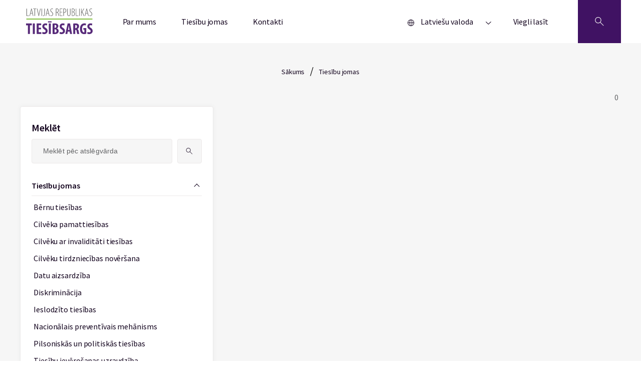

--- FILE ---
content_type: text/html; charset=UTF-8
request_url: https://www.tiesibsargs.lv/page/4/?s&resource_category_list%5B0%5D=1002&theme_list%5B0%5D=442
body_size: 10965
content:
<!doctype html>

<!--[if lt IE 9]><html class="no-js no-svg ie lt-ie9 lt-ie8 lt-ie7" lang="lv" prefix="og: https://ogp.me/ns#"> <![endif]-->
<!--[if IE 9]><html class="no-js no-svg ie ie9 lt-ie9 lt-ie8" lang="lv" prefix="og: https://ogp.me/ns#"> <![endif]-->
<!--[if gt IE 9]><!--><html class="no-js no-svg" lang="lv" prefix="og: https://ogp.me/ns#"> <!--<![endif]-->
<head>
    <meta charset="UTF-8" />
    <meta name="description" content="Tavs aizstāvis cilvēktiesību jautājumos!">
    <meta http-equiv="Content-Type" content="text/html; charset=UTF-8" />
    <meta http-equiv="X-UA-Compatible" content="IE=edge">
    <meta name="viewport" content="width=device-width, initial-scale=1.0">

        <link rel="apple-touch-icon" sizes="60x60" href="https://www.tiesibsargs.lv/wp-content/themes/tiesibsargs/assets/favicons/apple-touch-icon.png">
    <link rel="icon" type="image/png" sizes="32x32" href="https://www.tiesibsargs.lv/wp-content/themes/tiesibsargs/assets/favicons/favicon-32x32.png">
    <link rel="icon" type="image/png" sizes="16x16" href="https://www.tiesibsargs.lv/wp-content/themes/tiesibsargs/assets/favicons/favicon-16x16.png">
    <link rel="manifest" href="https://www.tiesibsargs.lv/wp-content/themes/tiesibsargs/assets/favicons/site.webmanifest">
    <link rel="mask-icon" href="https://www.tiesibsargs.lv/wp-content/themes/tiesibsargs/assets/favicons/safari-pinned-tab.svg" color="#5bbad5">
    <meta name="msapplication-TileColor" content="#da532c">
    <meta name="theme-color" content="#ffffff">


    <!-- Privacy-friendly analytics by Plausible -->
    <script async src="https://plausible.io/js/pa-CDGdfWsmB5zIPeDxH52D_.js"></script>
    <script>
    window.plausible=window.plausible||function(){(plausible.q=plausible.q||[]).push(arguments)},plausible.init=plausible.init||function(i){plausible.o=i||{}};
    plausible.init()
    </script>



    
<!-- Search Engine Optimization by Rank Math PRO - https://rankmath.com/ -->
<title>- Page 4 of 144 - Tiesībsargs</title>
<meta name="robots" content="follow, noindex"/>
<meta property="og:locale" content="lv_LV" />
<meta property="og:type" content="article" />
<meta property="og:title" content="- Page 4 of 144 - Tiesībsargs" />
<meta property="og:site_name" content="Tiesībsargs" />
<meta property="article:publisher" content="https://www.facebook.com/Tiesibsargs" />
<meta property="fb:app_id" content="357455879894843" />
<meta property="og:image" content="https://www.tiesibsargs.lv/wp-content/uploads/2022/07/share-image1.png" />
<meta property="og:image:secure_url" content="https://www.tiesibsargs.lv/wp-content/uploads/2022/07/share-image1.png" />
<meta property="og:image:width" content="1200" />
<meta property="og:image:height" content="630" />
<meta property="og:image:type" content="image/png" />
<meta name="twitter:card" content="summary_large_image" />
<meta name="twitter:title" content="- Page 4 of 144 - Tiesībsargs" />
<meta name="twitter:site" content="@tiesibsargs_lv" />
<meta name="twitter:image" content="https://www.tiesibsargs.lv/wp-content/uploads/2022/07/share-image1.png" />
<script type="application/ld+json" class="rank-math-schema-pro">{"@context":"https://schema.org","@graph":[{"@type":"Organization","@id":"https://www.tiesibsargs.lv/#organization","name":"Ties\u012bbsargs","sameAs":["https://www.facebook.com/Tiesibsargs","https://twitter.com/tiesibsargs_lv"]},{"@type":"WebSite","@id":"https://www.tiesibsargs.lv/#website","url":"https://www.tiesibsargs.lv","name":"Ties\u012bbsargs","publisher":{"@id":"https://www.tiesibsargs.lv/#organization"},"inLanguage":"lv-LV"},{"@type":"SearchResultsPage","@id":"#webpage","name":"- Page 4 of 144 - Ties\u012bbsargs","isPartOf":{"@id":"https://www.tiesibsargs.lv/#website"},"inLanguage":"lv-LV"}]}</script>
<!-- /Rank Math WordPress SEO plugin -->

<link rel='dns-prefetch' href='//cse.google.com' />
<link rel="alternate" type="application/rss+xml" title="Tiesībsargs&raquo; Plūsma" href="https://www.tiesibsargs.lv/feed/" />
<link rel="alternate" type="application/rss+xml" title="Komentāru plūsma" href="https://www.tiesibsargs.lv/comments/feed/" />
<link rel="alternate" type="application/rss+xml" title="Tiesībsargs &raquo; Meklēšanas rezultātu pēc &#8220;&#8221; plūsmas" href="https://www.tiesibsargs.lv/search/feed/rss2/" />
<style id='wp-img-auto-sizes-contain-inline-css' type='text/css'>
img:is([sizes=auto i],[sizes^="auto," i]){contain-intrinsic-size:3000px 1500px}
/*# sourceURL=wp-img-auto-sizes-contain-inline-css */
</style>
<style id='wp-emoji-styles-inline-css' type='text/css'>

	img.wp-smiley, img.emoji {
		display: inline !important;
		border: none !important;
		box-shadow: none !important;
		height: 1em !important;
		width: 1em !important;
		margin: 0 0.07em !important;
		vertical-align: -0.1em !important;
		background: none !important;
		padding: 0 !important;
	}
/*# sourceURL=wp-emoji-styles-inline-css */
</style>
<style id='wp-block-library-inline-css' type='text/css'>
:root{--wp-block-synced-color:#7a00df;--wp-block-synced-color--rgb:122,0,223;--wp-bound-block-color:var(--wp-block-synced-color);--wp-editor-canvas-background:#ddd;--wp-admin-theme-color:#007cba;--wp-admin-theme-color--rgb:0,124,186;--wp-admin-theme-color-darker-10:#006ba1;--wp-admin-theme-color-darker-10--rgb:0,107,160.5;--wp-admin-theme-color-darker-20:#005a87;--wp-admin-theme-color-darker-20--rgb:0,90,135;--wp-admin-border-width-focus:2px}@media (min-resolution:192dpi){:root{--wp-admin-border-width-focus:1.5px}}.wp-element-button{cursor:pointer}:root .has-very-light-gray-background-color{background-color:#eee}:root .has-very-dark-gray-background-color{background-color:#313131}:root .has-very-light-gray-color{color:#eee}:root .has-very-dark-gray-color{color:#313131}:root .has-vivid-green-cyan-to-vivid-cyan-blue-gradient-background{background:linear-gradient(135deg,#00d084,#0693e3)}:root .has-purple-crush-gradient-background{background:linear-gradient(135deg,#34e2e4,#4721fb 50%,#ab1dfe)}:root .has-hazy-dawn-gradient-background{background:linear-gradient(135deg,#faaca8,#dad0ec)}:root .has-subdued-olive-gradient-background{background:linear-gradient(135deg,#fafae1,#67a671)}:root .has-atomic-cream-gradient-background{background:linear-gradient(135deg,#fdd79a,#004a59)}:root .has-nightshade-gradient-background{background:linear-gradient(135deg,#330968,#31cdcf)}:root .has-midnight-gradient-background{background:linear-gradient(135deg,#020381,#2874fc)}:root{--wp--preset--font-size--normal:16px;--wp--preset--font-size--huge:42px}.has-regular-font-size{font-size:1em}.has-larger-font-size{font-size:2.625em}.has-normal-font-size{font-size:var(--wp--preset--font-size--normal)}.has-huge-font-size{font-size:var(--wp--preset--font-size--huge)}.has-text-align-center{text-align:center}.has-text-align-left{text-align:left}.has-text-align-right{text-align:right}.has-fit-text{white-space:nowrap!important}#end-resizable-editor-section{display:none}.aligncenter{clear:both}.items-justified-left{justify-content:flex-start}.items-justified-center{justify-content:center}.items-justified-right{justify-content:flex-end}.items-justified-space-between{justify-content:space-between}.screen-reader-text{border:0;clip-path:inset(50%);height:1px;margin:-1px;overflow:hidden;padding:0;position:absolute;width:1px;word-wrap:normal!important}.screen-reader-text:focus{background-color:#ddd;clip-path:none;color:#444;display:block;font-size:1em;height:auto;left:5px;line-height:normal;padding:15px 23px 14px;text-decoration:none;top:5px;width:auto;z-index:100000}html :where(.has-border-color){border-style:solid}html :where([style*=border-top-color]){border-top-style:solid}html :where([style*=border-right-color]){border-right-style:solid}html :where([style*=border-bottom-color]){border-bottom-style:solid}html :where([style*=border-left-color]){border-left-style:solid}html :where([style*=border-width]){border-style:solid}html :where([style*=border-top-width]){border-top-style:solid}html :where([style*=border-right-width]){border-right-style:solid}html :where([style*=border-bottom-width]){border-bottom-style:solid}html :where([style*=border-left-width]){border-left-style:solid}html :where(img[class*=wp-image-]){height:auto;max-width:100%}:where(figure){margin:0 0 1em}html :where(.is-position-sticky){--wp-admin--admin-bar--position-offset:var(--wp-admin--admin-bar--height,0px)}@media screen and (max-width:600px){html :where(.is-position-sticky){--wp-admin--admin-bar--position-offset:0px}}

/*# sourceURL=wp-block-library-inline-css */
</style><style id='global-styles-inline-css' type='text/css'>
:root{--wp--preset--aspect-ratio--square: 1;--wp--preset--aspect-ratio--4-3: 4/3;--wp--preset--aspect-ratio--3-4: 3/4;--wp--preset--aspect-ratio--3-2: 3/2;--wp--preset--aspect-ratio--2-3: 2/3;--wp--preset--aspect-ratio--16-9: 16/9;--wp--preset--aspect-ratio--9-16: 9/16;--wp--preset--color--black: #000000;--wp--preset--color--cyan-bluish-gray: #abb8c3;--wp--preset--color--white: #ffffff;--wp--preset--color--pale-pink: #f78da7;--wp--preset--color--vivid-red: #cf2e2e;--wp--preset--color--luminous-vivid-orange: #ff6900;--wp--preset--color--luminous-vivid-amber: #fcb900;--wp--preset--color--light-green-cyan: #7bdcb5;--wp--preset--color--vivid-green-cyan: #00d084;--wp--preset--color--pale-cyan-blue: #8ed1fc;--wp--preset--color--vivid-cyan-blue: #0693e3;--wp--preset--color--vivid-purple: #9b51e0;--wp--preset--gradient--vivid-cyan-blue-to-vivid-purple: linear-gradient(135deg,rgb(6,147,227) 0%,rgb(155,81,224) 100%);--wp--preset--gradient--light-green-cyan-to-vivid-green-cyan: linear-gradient(135deg,rgb(122,220,180) 0%,rgb(0,208,130) 100%);--wp--preset--gradient--luminous-vivid-amber-to-luminous-vivid-orange: linear-gradient(135deg,rgb(252,185,0) 0%,rgb(255,105,0) 100%);--wp--preset--gradient--luminous-vivid-orange-to-vivid-red: linear-gradient(135deg,rgb(255,105,0) 0%,rgb(207,46,46) 100%);--wp--preset--gradient--very-light-gray-to-cyan-bluish-gray: linear-gradient(135deg,rgb(238,238,238) 0%,rgb(169,184,195) 100%);--wp--preset--gradient--cool-to-warm-spectrum: linear-gradient(135deg,rgb(74,234,220) 0%,rgb(151,120,209) 20%,rgb(207,42,186) 40%,rgb(238,44,130) 60%,rgb(251,105,98) 80%,rgb(254,248,76) 100%);--wp--preset--gradient--blush-light-purple: linear-gradient(135deg,rgb(255,206,236) 0%,rgb(152,150,240) 100%);--wp--preset--gradient--blush-bordeaux: linear-gradient(135deg,rgb(254,205,165) 0%,rgb(254,45,45) 50%,rgb(107,0,62) 100%);--wp--preset--gradient--luminous-dusk: linear-gradient(135deg,rgb(255,203,112) 0%,rgb(199,81,192) 50%,rgb(65,88,208) 100%);--wp--preset--gradient--pale-ocean: linear-gradient(135deg,rgb(255,245,203) 0%,rgb(182,227,212) 50%,rgb(51,167,181) 100%);--wp--preset--gradient--electric-grass: linear-gradient(135deg,rgb(202,248,128) 0%,rgb(113,206,126) 100%);--wp--preset--gradient--midnight: linear-gradient(135deg,rgb(2,3,129) 0%,rgb(40,116,252) 100%);--wp--preset--font-size--small: 13px;--wp--preset--font-size--medium: 20px;--wp--preset--font-size--large: 36px;--wp--preset--font-size--x-large: 42px;--wp--preset--spacing--20: 0.44rem;--wp--preset--spacing--30: 0.67rem;--wp--preset--spacing--40: 1rem;--wp--preset--spacing--50: 1.5rem;--wp--preset--spacing--60: 2.25rem;--wp--preset--spacing--70: 3.38rem;--wp--preset--spacing--80: 5.06rem;--wp--preset--shadow--natural: 6px 6px 9px rgba(0, 0, 0, 0.2);--wp--preset--shadow--deep: 12px 12px 50px rgba(0, 0, 0, 0.4);--wp--preset--shadow--sharp: 6px 6px 0px rgba(0, 0, 0, 0.2);--wp--preset--shadow--outlined: 6px 6px 0px -3px rgb(255, 255, 255), 6px 6px rgb(0, 0, 0);--wp--preset--shadow--crisp: 6px 6px 0px rgb(0, 0, 0);}:where(.is-layout-flex){gap: 0.5em;}:where(.is-layout-grid){gap: 0.5em;}body .is-layout-flex{display: flex;}.is-layout-flex{flex-wrap: wrap;align-items: center;}.is-layout-flex > :is(*, div){margin: 0;}body .is-layout-grid{display: grid;}.is-layout-grid > :is(*, div){margin: 0;}:where(.wp-block-columns.is-layout-flex){gap: 2em;}:where(.wp-block-columns.is-layout-grid){gap: 2em;}:where(.wp-block-post-template.is-layout-flex){gap: 1.25em;}:where(.wp-block-post-template.is-layout-grid){gap: 1.25em;}.has-black-color{color: var(--wp--preset--color--black) !important;}.has-cyan-bluish-gray-color{color: var(--wp--preset--color--cyan-bluish-gray) !important;}.has-white-color{color: var(--wp--preset--color--white) !important;}.has-pale-pink-color{color: var(--wp--preset--color--pale-pink) !important;}.has-vivid-red-color{color: var(--wp--preset--color--vivid-red) !important;}.has-luminous-vivid-orange-color{color: var(--wp--preset--color--luminous-vivid-orange) !important;}.has-luminous-vivid-amber-color{color: var(--wp--preset--color--luminous-vivid-amber) !important;}.has-light-green-cyan-color{color: var(--wp--preset--color--light-green-cyan) !important;}.has-vivid-green-cyan-color{color: var(--wp--preset--color--vivid-green-cyan) !important;}.has-pale-cyan-blue-color{color: var(--wp--preset--color--pale-cyan-blue) !important;}.has-vivid-cyan-blue-color{color: var(--wp--preset--color--vivid-cyan-blue) !important;}.has-vivid-purple-color{color: var(--wp--preset--color--vivid-purple) !important;}.has-black-background-color{background-color: var(--wp--preset--color--black) !important;}.has-cyan-bluish-gray-background-color{background-color: var(--wp--preset--color--cyan-bluish-gray) !important;}.has-white-background-color{background-color: var(--wp--preset--color--white) !important;}.has-pale-pink-background-color{background-color: var(--wp--preset--color--pale-pink) !important;}.has-vivid-red-background-color{background-color: var(--wp--preset--color--vivid-red) !important;}.has-luminous-vivid-orange-background-color{background-color: var(--wp--preset--color--luminous-vivid-orange) !important;}.has-luminous-vivid-amber-background-color{background-color: var(--wp--preset--color--luminous-vivid-amber) !important;}.has-light-green-cyan-background-color{background-color: var(--wp--preset--color--light-green-cyan) !important;}.has-vivid-green-cyan-background-color{background-color: var(--wp--preset--color--vivid-green-cyan) !important;}.has-pale-cyan-blue-background-color{background-color: var(--wp--preset--color--pale-cyan-blue) !important;}.has-vivid-cyan-blue-background-color{background-color: var(--wp--preset--color--vivid-cyan-blue) !important;}.has-vivid-purple-background-color{background-color: var(--wp--preset--color--vivid-purple) !important;}.has-black-border-color{border-color: var(--wp--preset--color--black) !important;}.has-cyan-bluish-gray-border-color{border-color: var(--wp--preset--color--cyan-bluish-gray) !important;}.has-white-border-color{border-color: var(--wp--preset--color--white) !important;}.has-pale-pink-border-color{border-color: var(--wp--preset--color--pale-pink) !important;}.has-vivid-red-border-color{border-color: var(--wp--preset--color--vivid-red) !important;}.has-luminous-vivid-orange-border-color{border-color: var(--wp--preset--color--luminous-vivid-orange) !important;}.has-luminous-vivid-amber-border-color{border-color: var(--wp--preset--color--luminous-vivid-amber) !important;}.has-light-green-cyan-border-color{border-color: var(--wp--preset--color--light-green-cyan) !important;}.has-vivid-green-cyan-border-color{border-color: var(--wp--preset--color--vivid-green-cyan) !important;}.has-pale-cyan-blue-border-color{border-color: var(--wp--preset--color--pale-cyan-blue) !important;}.has-vivid-cyan-blue-border-color{border-color: var(--wp--preset--color--vivid-cyan-blue) !important;}.has-vivid-purple-border-color{border-color: var(--wp--preset--color--vivid-purple) !important;}.has-vivid-cyan-blue-to-vivid-purple-gradient-background{background: var(--wp--preset--gradient--vivid-cyan-blue-to-vivid-purple) !important;}.has-light-green-cyan-to-vivid-green-cyan-gradient-background{background: var(--wp--preset--gradient--light-green-cyan-to-vivid-green-cyan) !important;}.has-luminous-vivid-amber-to-luminous-vivid-orange-gradient-background{background: var(--wp--preset--gradient--luminous-vivid-amber-to-luminous-vivid-orange) !important;}.has-luminous-vivid-orange-to-vivid-red-gradient-background{background: var(--wp--preset--gradient--luminous-vivid-orange-to-vivid-red) !important;}.has-very-light-gray-to-cyan-bluish-gray-gradient-background{background: var(--wp--preset--gradient--very-light-gray-to-cyan-bluish-gray) !important;}.has-cool-to-warm-spectrum-gradient-background{background: var(--wp--preset--gradient--cool-to-warm-spectrum) !important;}.has-blush-light-purple-gradient-background{background: var(--wp--preset--gradient--blush-light-purple) !important;}.has-blush-bordeaux-gradient-background{background: var(--wp--preset--gradient--blush-bordeaux) !important;}.has-luminous-dusk-gradient-background{background: var(--wp--preset--gradient--luminous-dusk) !important;}.has-pale-ocean-gradient-background{background: var(--wp--preset--gradient--pale-ocean) !important;}.has-electric-grass-gradient-background{background: var(--wp--preset--gradient--electric-grass) !important;}.has-midnight-gradient-background{background: var(--wp--preset--gradient--midnight) !important;}.has-small-font-size{font-size: var(--wp--preset--font-size--small) !important;}.has-medium-font-size{font-size: var(--wp--preset--font-size--medium) !important;}.has-large-font-size{font-size: var(--wp--preset--font-size--large) !important;}.has-x-large-font-size{font-size: var(--wp--preset--font-size--x-large) !important;}
/*# sourceURL=global-styles-inline-css */
</style>

<style id='classic-theme-styles-inline-css' type='text/css'>
/*! This file is auto-generated */
.wp-block-button__link{color:#fff;background-color:#32373c;border-radius:9999px;box-shadow:none;text-decoration:none;padding:calc(.667em + 2px) calc(1.333em + 2px);font-size:1.125em}.wp-block-file__button{background:#32373c;color:#fff;text-decoration:none}
/*# sourceURL=/wp-includes/css/classic-themes.min.css */
</style>
<link rel='stylesheet' id='pb-accordion-blocks-style-css' href='https://www.tiesibsargs.lv/wp-content/plugins/accordion-blocks/build/index.css?ver=1766071032' type='text/css' media='all' />
<link rel='stylesheet' id='style-css' href='https://www.tiesibsargs.lv/wp-content/themes/tiesibsargs/assets/generated-css/resource-db.2c3fd40d.css?ver=1.0' type='text/css' media='screen' />
<link rel='stylesheet' id='flatpickr-min-style-css' href='https://www.tiesibsargs.lv/wp-content/themes/tiesibsargs/assets/scss/css-plugins/flatpickr.min.css?ver=1.0' type='text/css' media='screen' />
<script type="text/javascript" src="https://www.tiesibsargs.lv/wp-includes/js/jquery/jquery.min.js?ver=3.7.1" id="jquery-core-js"></script>
<script type="text/javascript" src="https://www.tiesibsargs.lv/wp-includes/js/jquery/jquery-migrate.min.js?ver=3.4.1" id="jquery-migrate-js"></script>
<script type="text/javascript" src="https://cse.google.com/cse.js?cx=4ecf8b2ada6dbb67b&amp;ver=6.9" id="google-search-js"></script>
<link rel="https://api.w.org/" href="https://www.tiesibsargs.lv/wp-json/" /><link rel="EditURI" type="application/rsd+xml" title="RSD" href="https://www.tiesibsargs.lv/xmlrpc.php?rsd" />
<meta name="generator" content="WordPress 6.9" />

</head>
		
	<body class="search search-results paged paged-4 search-paged-4 wp-theme-tiesibsargs" data-template="base.twig">

  <div class="site">
    
          <header role="banner" class="header" aria-label="Lapas galvene">
        

            
  <div class="wrapper">
    <div class="header__content">
      <div class="header__logo">
        <a href="https://www.tiesibsargs.lv/">
          <img src="https://www.tiesibsargs.lv/wp-content/themes/tiesibsargs/assets/img/logo.svg" alt="tiesibsargs.lv atgriezties sākumlapā">
        </a>
      </div>
      
      <nav role="navigation" class="header__nav" aria-label='Galvenes navigācija'>
       
        <div class="menu js-menu">
  <button class="menu__btn" type="button" id="menubutton-menu1" aria-haspopup="true" aria-controls="menu1">
        <span class="menu__btn-text">Izvēlne</span>
    










    <svg width="12px" height="6px" viewBox="0 0 12 6" version="1.1" xmlns="http://www.w3.org/2000/svg" xmlns:xlink="http://www.w3.org/1999/xlink">
    <g stroke="none" stroke-width="1" fill="none" fill-rule="evenodd">
        <g transform="translate(-219.000000, -33.000000)" fill="#12021D">
            <g transform="translate(0.000000, -1.000000)">
                <g transform="translate(145.000000, 0.000000)">
                    <g transform="translate(21.810066, 27.000000)">
                        <g transform="translate(58.500000, 10.000000) scale(1, -1) rotate(-180.000000) translate(-58.500000, -10.000000) translate(53.000000, 7.000000)">
                            <polygon points="5.5 6 0 0.736842105 0.77 0 5.5 4.52631579 10.23 0 11 0.736842105"></polygon>
                        </g>
                    </g>
                </g>
            </g>
        </g>
    </g>
</svg>











  </button>

  <ul id="menu1" role="menu" aria-labelledby="menubutton-menu1" class="menu__items">
          <li role="none" class="menu__item menu-item menu-item-type-post_type menu-item-object-page menu-item-202">
        <a role="menuitem" href="https://www.tiesibsargs.lv/par-mums/" class="menu__link">Par mums</a>
      </li>
          <li role="none" class="menu__item menu-item menu-item-type-post_type menu-item-object-page menu-item-326">
        <a role="menuitem" href="https://www.tiesibsargs.lv/tiesibu-jomas/" class="menu__link">Tiesību jomas</a>
      </li>
          <li role="none" class="menu__item menu-item menu-item-type-post_type menu-item-object-page menu-item-201">
        <a role="menuitem" href="https://www.tiesibsargs.lv/kontakti/" class="menu__link">Kontakti</a>
      </li>
              <div class="menu__lang">
        <div class="menu js-menu">
  <button class="menu__btn" type="button" id="menubutton-menu2" aria-haspopup="true" aria-controls="menu2">
          











<svg width="13px" height="13px" viewBox="0 0 13 13" version="1.1" xmlns="http://www.w3.org/2000/svg" xmlns:xlink="http://www.w3.org/1999/xlink">
    <title>Language</title>
    <g stroke="none" stroke-width="1" fill="none" fill-rule="evenodd">
        <g transform="translate(-33.000000, -307.000000)" fill="#12021D">
            <g transform="translate(33.000000, 304.000000)">
                <g transform="translate(0.000000, 3.000000)">
                    <path d="M6.5,0 C2.91014913,0 0,2.91014913 0,6.5 C0,10.0898509 2.91014913,13 6.5,13 C10.0898509,13 13,10.0898509 13,6.5 C13,4.77609282 12.3151805,3.12279238 11.0961941,1.90380592 C9.87720762,0.684819462 8.22390718,0 6.5,0 Z M12.0714286,6.03571429 L9.28571429,6.03571429 C9.23151766,4.32578999 8.78852575,2.6506772 7.99035714,1.1375 C10.2427974,1.75363235 11.8720084,3.70905625 12.0714286,6.03571429 L12.0714286,6.03571429 Z M6.5,12.0714286 C6.39642615,12.0783836 6.29250242,12.0783836 6.18892857,12.0714286 C5.22706121,10.5375155 4.69323663,8.77413101 4.64285714,6.96428571 L8.35714286,6.96428571 C8.31095299,8.77282895 7.7819662,10.5361182 6.825,12.0714286 C6.7167997,12.0790212 6.6082003,12.0790212 6.5,12.0714286 L6.5,12.0714286 Z M4.64285714,6.03571429 C4.68904701,4.22717105 5.2180338,2.46388176 6.175,0.928571429 C6.38173041,0.905341245 6.59041245,0.905341245 6.79714286,0.928571429 C7.76391396,2.46108393 8.30257712,4.22456451 8.35714286,6.03571429 L4.64285714,6.03571429 Z M4.99571429,1.1375 C4.2023873,2.65183522 3.76417465,4.32688722 3.71428571,6.03571429 L0.928571429,6.03571429 C1.12799163,3.70905625 2.75720263,1.75363235 5.00964286,1.1375 L4.99571429,1.1375 Z M0.951785714,6.96428571 L3.7375,6.96428571 C3.78595238,8.67274746 4.22257206,10.3477793 5.01428571,11.8625 C2.76914679,11.2398126 1.14856283,9.28585138 0.951785714,6.96428571 Z M7.99035714,11.8625 C8.78852575,10.3493228 9.23151766,8.67421001 9.28571429,6.96428571 L12.0714286,6.96428571 C11.8720084,9.29094375 10.2427974,11.2463676 7.99035714,11.8625 Z"></path>
                </g>
            </g>
        </g>
    </g>
</svg>










        <span class="menu__btn-text">Latviešu valoda</span>
    










    <svg width="12px" height="6px" viewBox="0 0 12 6" version="1.1" xmlns="http://www.w3.org/2000/svg" xmlns:xlink="http://www.w3.org/1999/xlink">
    <g stroke="none" stroke-width="1" fill="none" fill-rule="evenodd">
        <g transform="translate(-219.000000, -33.000000)" fill="#12021D">
            <g transform="translate(0.000000, -1.000000)">
                <g transform="translate(145.000000, 0.000000)">
                    <g transform="translate(21.810066, 27.000000)">
                        <g transform="translate(58.500000, 10.000000) scale(1, -1) rotate(-180.000000) translate(-58.500000, -10.000000) translate(53.000000, 7.000000)">
                            <polygon points="5.5 6 0 0.736842105 0.77 0 5.5 4.52631579 10.23 0 11 0.736842105"></polygon>
                        </g>
                    </g>
                </g>
            </g>
        </g>
    </g>
</svg>











  </button>

  <ul id="menu2" role="menu" aria-labelledby="menubutton-menu2" class="menu__items">
          <li role="none" class="menu__item lang-item lang-item-7 lang-item-lv current-lang lang-item-first menu-item menu-item-type-custom menu-item-object-custom menu-item-375-lv">
        <a role="menuitem" href="https://www.tiesibsargs.lv/?s&resource_category_list%5B0%5D=1002&theme_list%5B0%5D=442" class="menu__link">Latviešu valoda</a>
      </li>
          <li role="none" class="menu__item lang-item lang-item-10 lang-item-en menu-item menu-item-type-custom menu-item-object-custom menu-item-375-en">
        <a role="menuitem" href="https://www.tiesibsargs.lv/en/?s&resource_category_list%5B0%5D=1002&theme_list%5B0%5D=442" class="menu__link">English</a>
      </li>
          <li role="none" class="menu__item lang-item lang-item-15 lang-item-ru menu-item menu-item-type-custom menu-item-object-custom menu-item-375-ru">
        <a role="menuitem" href="https://www.tiesibsargs.lv/ru/?s&resource_category_list%5B0%5D=1002&theme_list%5B0%5D=442" class="menu__link">Русский</a>
      </li>
          </ul>
</div>        <a class="menu__link menu__link--lang" aria-label="Viegli lasīt"  href="https://www.tiesibsargs.lv/viegli-lasit/">Viegli lasīt</a>
              </div>
      </ul>
</div>      </nav>

      <button type="button" class="header__search" aria-label='Atveriet meklēšanu'>
        



<svg version="1.1" viewBox="0 0 700 700" xmlns="http://www.w3.org/2000/svg" xmlns:xlink="http://www.w3.org/1999/xlink">
    <g>
        <path d="m624.88 530.12-204.02-204c29.996-35.688 46.422-80.301 46.422-127.48 0-53.059-20.66-102.95-58.184-140.46-37.52-37.512-87.406-58.172-140.46-58.172-53.059 0-102.95 20.66-140.45 58.184-77.441 77.453-77.441 203.46 0 280.92 37.508 37.52 87.395 58.184 140.45 58.184 47.168 0 91.793-16.414 127.48-46.422l204 204zm-471.95-215.77c-63.793-63.805-63.793-167.62 0-231.42 30.906-30.902 71.996-47.926 115.71-47.926 43.715 0 84.805 17.023 115.71 47.926 30.906 30.906 47.926 71.996 47.926 115.71 0 43.715-17.023 84.805-47.926 115.71-30.906 30.906-72.008 47.926-115.71 47.926s-84.805-17.012-115.71-47.926z"/>
    </g>
</svg>


















      </button>
    </div>
  </div>
  <section class="header__container">
    <div class="wrapper">
      <div class='header__search-block'>
        <h2 class="header__search-title">Meklēt tīmekļa vietnē</h2>
        <div class="gcse-searchbox-only" data-resultsUrl="https://www.tiesibsargs.lv/google-mekletajs"></div>
         <div class="header__google">
            <div class="header__notif-box header__notif-box--google">
              <div class="header__notif-block--basis">
                    













<svg width="36px" height="36px" version="1.1" viewBox="0 0 700 700" xmlns="http://www.w3.org/2000/svg" xmlns:xlink="http://www.w3.org/1999/xlink">
 <g>
  <path d="m366.8 179.2v151.2c0 9.2773-7.5195 16.801-16.801 16.801-9.2773 0-16.801-7.5195-16.801-16.801v-151.2c0-9.2773 7.5195-16.801 16.801-16.801 9.2773 0 16.801 7.5234 16.801 16.801z"/>
  <path d="m366.8 385v8.3984c0 9.2773-7.5195 16.801-16.801 16.801-9.2773 0-16.801-7.5195-16.801-16.801v-8.3984c0-9.2773 7.5195-16.801 16.801-16.801 9.2773 0 16.801 7.5234 16.801 16.801z"/>
  <path d="m350 61.602c-120.43 0-218.4 97.973-218.4 218.4 0 120.43 97.973 218.4 218.4 218.4 120.43 0 218.4-97.973 218.4-218.4 0-120.43-97.969-218.4-218.4-218.4zm0 403.2c-101.9 0-184.8-82.902-184.8-184.8s82.902-184.8 184.8-184.8 184.8 82.902 184.8 184.8-82.902 184.8-184.8 184.8z"/>
 </g>
</svg>









              <p class="header__notif-text">Pirms uzsākat meklēšanu, vēlamies informēt, ka meklēšana tiek nodrošināta, izmantojot Google pakalpojumus. Spiežot pogu “meklēt”, Jūs piekrītat Google pakalpojumu nosacījumiem.
                              </p>
              </div>
              <div class="header__notif-block--basis">
              <button class="header__google-cancel" aria-label="Aizvērt poga"></button>
              </div>
            </div>
        </div>
        <section class="header__search-box">
                                        <div class="header__search-items">
              <h2 class="header__search-title">Meklētākās tēmas</h2>
              <ul>
                                                                      <li><a href="https://www.tiesibsargs.lv/theme/cilveku-ar-invaliditati-tiesibas/" class="header__search-link">Cilvēku ar invaliditāti tiesības</a></li>
                                                                      <li><a href="https://www.tiesibsargs.lv/theme/diskriminacija/" class="header__search-link">Diskriminācija</a></li>
                                                                      <li><a href="https://www.tiesibsargs.lv/theme/pilsoniskas-un-politiskas-tiesibas/velesanu-tiesibas/" class="header__search-link">Vēlēšanu tiesības</a></li>
                              </ul>
            </div>
                  </section>
      </div>
    </div>
  </section>
</header>
    
    <main id="content" role="main" class="page" aria-hidden="false" aria-label="Lapas saturs">
          <div class="resource-db">
        <div class="wrapper">
                <div class="hero hero--personal">
                                    <a href="https://www.tiesibsargs.lv/" class="hero__text">Sākums</a>
                <span class="hero__devider">/</span>
                                                <a href="https://www.tiesibsargs.lv/tiesibu-jomas/" class="hero__text">Tiesību jomas</a>
                            
            </div>
 





            <div class="resource-db__block">
                <aside class="resource-db__box">
                    <div class="resource-db__search">
                        <h2 class="resource-db__title">Meklēt</h2>
                            <form role="search" autoComplete="off" method="get" class="search-form" action="https://www.tiesibsargs.lv/">
        <label>
            <span class="screen-reader-text">Meklēt:</span>
            <input type="search" class="search-field"
                placeholder="Meklēt pēc atslēgvārda"
                value="" name="s"
                title="Meklēt:" />
        </label>
        <button type="submit" class="search-submit" aria-label="button for search"
        value="Meklēt">
            <svg class="search-form__svg search-form__svg--head" width="14" heigth="14" version="1.1" viewBox="0 0 700 700" xmlns="http://www.w3.org/2000/svg" xmlns:xlink="http://www.w3.org/1999/xlink">
                <g>
                    <path d="m624.88 530.12-204.02-204c29.996-35.688 46.422-80.301 46.422-127.48 0-53.059-20.66-102.95-58.184-140.46-37.52-37.512-87.406-58.172-140.46-58.172-53.059 0-102.95 20.66-140.45 58.184-77.441 77.453-77.441 203.46 0 280.92 37.508 37.52 87.395 58.184 140.45 58.184 47.168 0 91.793-16.414 127.48-46.422l204 204zm-471.95-215.77c-63.793-63.805-63.793-167.62 0-231.42 30.906-30.902 71.996-47.926 115.71-47.926 43.715 0 84.805 17.023 115.71 47.926 30.906 30.906 47.926 71.996 47.926 115.71 0 43.715-17.023 84.805-47.926 115.71-30.906 30.906-72.008 47.926-115.71 47.926s-84.805-17.012-115.71-47.926z"/>
                </g>
            </svg>
        </button>
    </form>
	
                    </div>
                    <div class="resource-db__filter">
                            <form role="search" id="search_form2" method="get" class="filter-form js-menu" action="https://www.tiesibsargs.lv/">
        <input type="hidden" class="search-field" value="" name="s"/>
                 
        <button class="filter-form__btn filter-form__btn--none" type="button" id="menubutton-1" aria-haspopup="true" aria-controls="menu" aria-expanded="true">
            <a class="filter-form__title js-filter-form-collapse"
            data-collapse="Sakļaut filtru"
            data-expand="Izvērst filtru">
                Izvērst filtru            </a>
        </button>

       <div id='menu' role='menu' aria-labelledby='menubutton-1'>    
            <div class="filter-form__content js-filter-form-content js-menu" role="menuitem">
                <button class="filter-form__subtitle filter-form__btn" type="button" aria-expanded="true" id="menubutton-2" aria-haspopup="true" aria-controls="menu-1">Tiesību jomas</button>
                <ul class='filter-form__list' id='menu-1' role='menu' aria-labelledby='menubutton-2' ><li role='menuitem' class='filter-form__list-item' id='198'>
                                <fieldset>
                                    <legend class='filter-form__none'>Select theme</legend>
                                    <input class='filter-form__input' onchange='this.form.submit();' type='radio' id='bernu-tiesibas' name='theme_list[]' value='198' >
                                    <label for='bernu-tiesibas'>Bērnu tiesības</label>
                                    <span class='filter-form__check'></span>
                                </fieldset></li><li role='menuitem' class='filter-form__list-item' id='266'>
                                <fieldset>
                                    <legend class='filter-form__none'>Select theme</legend>
                                    <input class='filter-form__input' onchange='this.form.submit();' type='radio' id='cilveka-pamattiesibas' name='theme_list[]' value='266' >
                                    <label for='cilveka-pamattiesibas'>Cilvēka pamattiesības</label>
                                    <span class='filter-form__check'></span>
                                </fieldset></li><li role='menuitem' class='filter-form__list-item' id='257'>
                                <fieldset>
                                    <legend class='filter-form__none'>Select theme</legend>
                                    <input class='filter-form__input' onchange='this.form.submit();' type='radio' id='cilveku-ar-invaliditati-tiesibas' name='theme_list[]' value='257' >
                                    <label for='cilveku-ar-invaliditati-tiesibas'>Cilvēku ar invaliditāti tiesības</label>
                                    <span class='filter-form__check'></span>
                                </fieldset></li><li role='menuitem' class='filter-form__list-item' id='18164'>
                                <fieldset>
                                    <legend class='filter-form__none'>Select theme</legend>
                                    <input class='filter-form__input' onchange='this.form.submit();' type='radio' id='cilveku-tirdzniecibas-noversana' name='theme_list[]' value='18164' >
                                    <label for='cilveku-tirdzniecibas-noversana'>Cilvēku tirdzniecības novēršana</label>
                                    <span class='filter-form__check'></span>
                                </fieldset></li><li role='menuitem' class='filter-form__list-item' id='262'>
                                <fieldset>
                                    <legend class='filter-form__none'>Select theme</legend>
                                    <input class='filter-form__input' onchange='this.form.submit();' type='radio' id='datu-aizsardziba' name='theme_list[]' value='262' >
                                    <label for='datu-aizsardziba'>Datu aizsardzība</label>
                                    <span class='filter-form__check'></span>
                                </fieldset></li><li role='menuitem' class='filter-form__list-item' id='253'>
                                <fieldset>
                                    <legend class='filter-form__none'>Select theme</legend>
                                    <input class='filter-form__input' onchange='this.form.submit();' type='radio' id='diskriminacija' name='theme_list[]' value='253' >
                                    <label for='diskriminacija'>Diskriminācija</label>
                                    <span class='filter-form__check'></span>
                                </fieldset></li><li role='menuitem' class='filter-form__list-item' id='260'>
                                <fieldset>
                                    <legend class='filter-form__none'>Select theme</legend>
                                    <input class='filter-form__input' onchange='this.form.submit();' type='radio' id='ieslodzito-tiesibas' name='theme_list[]' value='260' >
                                    <label for='ieslodzito-tiesibas'>Ieslodzīto tiesības</label>
                                    <span class='filter-form__check'></span>
                                </fieldset></li><li role='menuitem' class='filter-form__list-item' id='18166'>
                                <fieldset>
                                    <legend class='filter-form__none'>Select theme</legend>
                                    <input class='filter-form__input' onchange='this.form.submit();' type='radio' id='nacionalais-preventivais-mehanisms' name='theme_list[]' value='18166' >
                                    <label for='nacionalais-preventivais-mehanisms'>Nacionālais preventīvais mehānisms</label>
                                    <span class='filter-form__check'></span>
                                </fieldset></li><li role='menuitem' class='filter-form__list-item' id='268'>
                                <fieldset>
                                    <legend class='filter-form__none'>Select theme</legend>
                                    <input class='filter-form__input' onchange='this.form.submit();' type='radio' id='pilsoniskas-un-politiskas-tiesibas' name='theme_list[]' value='268' >
                                    <label for='pilsoniskas-un-politiskas-tiesibas'>Pilsoniskās un politiskās tiesības</label>
                                    <span class='filter-form__check'></span>
                                </fieldset></li><li role='menuitem' class='filter-form__list-item' id='264'>
                                <fieldset>
                                    <legend class='filter-form__none'>Select theme</legend>
                                    <input class='filter-form__input' onchange='this.form.submit();' type='radio' id='tiesibu-ieverosanas-uzraudziba' name='theme_list[]' value='264' >
                                    <label for='tiesibu-ieverosanas-uzraudziba'>Tiesību ievērošanas uzraudzība</label>
                                    <span class='filter-form__check'></span>
                                </fieldset></li><ul class='filter-form__list' role='menu'><li class='filter-form__list-item filter-form__list-item--child' role='menuitem'>
                                            <fieldset>
                                                <legend class='filter-form__none'>Select a subtopic</legend>
                                                <input onchange='this.form.submit();' type='radio' id='administrativais-process' name='theme_list[]' value='440' >
                                                <label for='administrativais-process'>Administratīvais process</label>
                                                <span class='filter-form__check'></span>
                                            </fieldset></li><li class='filter-form__list-item filter-form__list-item--child' role='menuitem'>
                                            <fieldset>
                                                <legend class='filter-form__none'>Select a subtopic</legend>
                                                <input onchange='this.form.submit();' type='radio' id='laba-parvaldiba' name='theme_list[]' value='438' >
                                                <label for='laba-parvaldiba'>Laba pārvaldība</label>
                                                <span class='filter-form__check'></span>
                                            </fieldset></li><li class='filter-form__list-item filter-form__list-item--child' role='menuitem'>
                                            <fieldset>
                                                <legend class='filter-form__none'>Select a subtopic</legend>
                                                <input onchange='this.form.submit();' type='radio' id='nolemumu-izpilde' name='theme_list[]' value='444' >
                                                <label for='nolemumu-izpilde'>Nolēmumu izpilde</label>
                                                <span class='filter-form__check'></span>
                                            </fieldset></li></ul><li role='menuitem' class='filter-form__list-item' id='9578'>
                                <fieldset>
                                    <legend class='filter-form__none'>Select theme</legend>
                                    <input class='filter-form__input' onchange='this.form.submit();' type='radio' id='uznemejdarbiba-un-cilvektiesibas' name='theme_list[]' value='9578' >
                                    <label for='uznemejdarbiba-un-cilvektiesibas'>Uzņēmējdarbība un cilvēktiesības</label>
                                    <span class='filter-form__check'></span>
                                </fieldset></li></ul>                
                <div class="filter-form__content js-filter-form-content js-menu">
                    <button class="filter-form__subtitle filter-form__btn" aria-expanded="true" type="button" id="menubutton-3" aria-haspopup="true" aria-controls="menu-2">Satura veids</button>
                    <ul class='filter-form__list' id='menu-2' role='menu' aria-labelledby='menubutton-3'><li class='filter-form__list-item filter-form__list-item--no-hover' role='menuitem'>
                                    <fieldset>
                                        <legend class='filter-form__none'>Select type theme</legend>
                                        <label class='filter-form__container' for='1000'>
                                        <input onchange='this.form.submit();' type='checkbox' id='1000' name='resource_category_list[]' value='1000' >
                                        <span class='filter-form__checkmark'></span>
                                        Pētījumi un ziņojumi</label>
                                    </fieldset>
                                    </li><li class='filter-form__list-item filter-form__list-item--no-hover' role='menuitem'>
                                    <fieldset>
                                        <legend class='filter-form__none'>Select type theme</legend>
                                        <label class='filter-form__container' for='1001'>
                                        <input onchange='this.form.submit();' type='checkbox' id='1001' name='resource_category_list[]' value='1001' >
                                        <span class='filter-form__checkmark'></span>
                                        Atzinumi un viedokļi</label>
                                    </fieldset>
                                    </li><li class='filter-form__list-item filter-form__list-item--no-hover' role='menuitem'>
                                    <fieldset>
                                        <legend class='filter-form__none'>Select type theme</legend>
                                        <label class='filter-form__container' for='1002'>
                                        <input onchange='this.form.submit();' type='checkbox' id='1002' name='resource_category_list[]' value='1002' checked>
                                        <span class='filter-form__checkmark'></span>
                                        Tiesību akti</label>
                                    </fieldset>
                                    </li><li class='filter-form__list-item filter-form__list-item--no-hover' role='menuitem'>
                                    <fieldset>
                                        <legend class='filter-form__none'>Select type theme</legend>
                                        <label class='filter-form__container' for='1003'>
                                        <input onchange='this.form.submit();' type='checkbox' id='1003' name='resource_category_list[]' value='1003' >
                                        <span class='filter-form__checkmark'></span>
                                        Informatīvie materiāli</label>
                                    </fieldset>
                                    </li></ul>                </div>

                <div class="js-menu">
                <button class="filter-form__subtitle filter-form__btn" aria-expanded="true" type="button" id="menubutton-4" aria-haspopup="true" aria-controls="menu-3">Periods</button>
                <div id='menu-3' role='menu' aria-labelledby='menubutton-4'>
                    <fieldset class="filter-form__period">
                        <legend class="filter-form__period-title">Perioda tips</legend>
                        <div class="filter-form__period-box">
                            <input id="input-any" class="filter-form__period-input input-any" type="radio" name="time" value="any" checked>
                            <label class="filter-form__period-label" for="input-any">Par visu periodu</label>
                        </div>

                        <div class="filter-form__period-box">
                            <input id="input-period" class="filter-form__period-input input-period" type="radio" name="time" value="period">
                            <label class="filter-form__period-label" for="input-period">Izvēlētais periods</label>
                        </div>
                    </fieldset>
                    <div class='filter-form__date'>
                    <label for="js-calendar-picker" class="filter-form__none">Search by date</label>
                    <div class='filter-form__date-box' role="menuitem">
                        <label class="filter-form__date-label" for="calendar-picker-0"> No</label>
                        <input type="text" aria-label="input date from" placeholder="dd.mm.gggg." class="js-calendar-picker filter-form__date-input" name="date_from" id="calendar-picker-0" data-default= data-lang=lv >
                        
                    </div>
                    <span class="filter-form__date-bar">-</span>
                    <div class='filter-form__date-box'>
                        <label class="filter-form__date-label" for="calendar-picker-1">Līdz</label>
                        <input type="text" class="js-calendar-picker filter-form__date-input" placeholder="dd.mm.gggg." name="date_to" id="calendar-picker-1" data-default= data-lang=lv>
                        <span class="bar"></span>
                    </div>
                    <div class="search-form__submit">
                        <button type="submit" class="search-form__btn" aria-label="button for search"
                        value="Skatīt ziņas pa periodiem">
                        <svg class="search-form__svg" width="14" heigth="14" version="1.1" viewBox="0 0 700 700" xmlns="http://www.w3.org/2000/svg" xmlns:xlink="http://www.w3.org/1999/xlink">
                            <g>
                                <path d="m624.88 530.12-204.02-204c29.996-35.688 46.422-80.301 46.422-127.48 0-53.059-20.66-102.95-58.184-140.46-37.52-37.512-87.406-58.172-140.46-58.172-53.059 0-102.95 20.66-140.45 58.184-77.441 77.453-77.441 203.46 0 280.92 37.508 37.52 87.395 58.184 140.45 58.184 47.168 0 91.793-16.414 127.48-46.422l204 204zm-471.95-215.77c-63.793-63.805-63.793-167.62 0-231.42 30.906-30.902 71.996-47.926 115.71-47.926 43.715 0 84.805 17.023 115.71 47.926 30.906 30.906 47.926 71.996 47.926 115.71 0 43.715-17.023 84.805-47.926 115.71-30.906 30.906-72.008 47.926-115.71 47.926s-84.805-17.012-115.71-47.926z"/>
                            </g>
                        </svg>
                        </button>
                    </div>
                    </div>
                </div>
            </div>
            </div>
        </div>
    </form>
	
	
                    </div>
                </aside>
                <div class="resource-db__results">     
                <p class="resource-db__count">0</p>
                       
                                                                                                    </div>
            </div>

        </div>
    </div>
    </main>

          <footer role="contentinfo" class="footer" id="kontakti" aria-label="Lapas kājene">
      <div class="wrapper footer__blocks">
    <section class="footer__info">
      <h2 class="footer__title">Tiesībsarga birojs</h2>
      <a class="footer__text footer__text--address" aria-label=" Adrese" href="https://goo.gl/maps/TQFXA6uTcesJpn8u8" title="Atvērt Google kartē Baznīcas iela 25<br />
Rīga <br />
LV-1010" target="_blank">Baznīcas iela 25<br />
Rīga <br />
LV-1010</a>
      <a href="tel:+371 67686768" aria-label="Vispirms tālrunis" class="footer__text footer__text--phone" title="Zvanīt uz +371 67686768">+371 67686768</a>      <a href="tel:+371 25576154" aria-label="Otrais tālrunis" class="footer__text footer__text--phone" title="Zvanīt uz +371 25576154">+371 25576154</a>            <a href="mailto:tiesibsargs@tiesibsargs.lv" aria-label="E-pasts" class="footer__text" title="Rakstīt uz tiesibsargs@tiesibsargs.lv">tiesibsargs@tiesibsargs.lv</a>    </section>
        <nav role="navigation" aria-label="Kājenes navigācija">
            <ul class="footer__nav">
                  <li>
            <h3 class="footer__text footer__subtitle">Par iestādi</h3>
            <ul>
                              <li class="menu-item menu-item-type-post_type menu-item-object-page menu-item-206">
                  <a href="https://www.tiesibsargs.lv/par-mums/" class="footer__text" title="Go to Par mums">Par mums</a>
                </li>
                          </ul>
          </li>
                  <li>
            <h3 class="footer__text footer__subtitle">Resursi</h3>
            <ul>
                              <li class="menu-item menu-item-type-post_type menu-item-object-page menu-item-1752">
                  <a href="https://www.tiesibsargs.lv/resursu-datubaze/" class="footer__text" title="Go to Meklēt pēc atslēgvārda">Meklēt pēc atslēgvārda</a>
                </li>
                              <li class="menu-item menu-item-type-post_type menu-item-object-page menu-item-513">
                  <a href="https://www.tiesibsargs.lv/tiesibu-jomas/" class="footer__text" title="Go to Pārlūkot tiesību jomas">Pārlūkot tiesību jomas</a>
                </li>
                          </ul>
          </li>
                  <li>
            <h3 class="footer__text footer__subtitle">Saziņa</h3>
            <ul>
                              <li class="menu-item menu-item-type-post_type menu-item-object-page menu-item-509">
                  <a href="https://www.tiesibsargs.lv/kontakti/" class="footer__text" title="Go to Kontakti">Kontakti</a>
                </li>
                              <li class="menu-item menu-item-type-post_type menu-item-object-page menu-item-510">
                  <a href="https://www.tiesibsargs.lv/kontakti/iesniegums/" class="footer__text" title="Go to Iesniegums">Iesniegums</a>
                </li>
                              <li class="menu-item menu-item-type-post_type menu-item-object-page menu-item-511">
                  <a href="https://www.tiesibsargs.lv/kontakti/darbinieku-kontakti/" class="footer__text" title="Go to Darbinieku kontakti">Darbinieku kontakti</a>
                </li>
                          </ul>
          </li>
                                  <li>
            <ul class="list-social">
        <li>
        <h3 class="list-social__title">Sekojiet mums</h3>
        <ul class="list-social__child">
                                                                
            <li class="menu-item menu-item-type-custom menu-item-object-custom menu-item-208 list-social__item">
                <a href="https://twitter.com/tiesibsargs_lv" target="_blank" class="list-social__link" aria-label="Doties uz Twitter" title="Doties uz Twitter">
                                    






<svg version="1.1" id="Layer_1" xmlns="http://www.w3.org/2000/svg" xmlns:xlink="http://www.w3.org/1999/xlink" x="0px" y="0px" viewBox="0 0 1200 1227" style="enable-background:new 0 0 1200 1227;" xml:space="preserve">
    <title>twitter</title>
    <style type="text/css">
        .st0{fill:#3B195F;}
    </style>
    <path class="st0" d="M668.2,557.4L935,247.2h-63.3L640.1,516.6L455,247.2H241.6l279.9,407.3L241.6,979.8h63.3l244.7-284.5L745,979.8
        h213.4L668.2,557.4L668.2,557.4z M581.6,658.1l-28.4-40.6L327.6,294.8h97.1l182.1,260.4l28.4,40.6l236.7,338.5h-97.1L581.6,658.1
        L581.6,658.1z"/>
</svg>















                 
                Twitter</a>
            </li>
                                                                
            <li class="menu-item menu-item-type-custom menu-item-object-custom menu-item-580 list-social__item">
                <a href="https://www.facebook.com/Tiesibsargs" target="_blank" class="list-social__link" aria-label="Doties uz Facebook" title="Doties uz Facebook">
                                    








<svg width="38px" height="38px" viewBox="0 0 38 38" version="1.1" xmlns="http://www.w3.org/2000/svg" xmlns:xlink="http://www.w3.org/1999/xlink">
    <title>facebook</title>
    <defs>
        <filter color-interpolation-filters="auto" id="filter-1">
            <feColorMatrix in="SourceGraphic" type="matrix" values="0 0 0 0 0.400000 0 0 0 0 0.176471 0 0 0 0 0.568627 0 0 0 1.000000 0"></feColorMatrix>
        </filter>
    </defs>
    <g stroke="none" stroke-width="1" fill="none" fill-rule="evenodd">
        <g transform="translate(-1172.000000, -94.000000)">
            <g transform="translate(1172.000000, 94.000000)">
                <rect fill-rule="nonzero" x="0" y="0" width="38" height="38"></rect>
                <g filter="url(#filter-1)">
                    <g transform="translate(14.500000, 9.500000)">
                        <path d="M9.34511873,11.249788 L9.86332454,7.63043355 L6.62110818,7.63043355 L6.62110818,5.2817817 C6.62110818,4.29144763 7.07387863,3.32598496 8.52612137,3.32598496 L10,3.32598496 L10,0.244757221 C10,0.244757221 8.66279683,0 7.38364116,0 C4.71292876,0 2.96833773,1.73364988 2.96833773,4.8719688 L2.96833773,7.63043355 L0,7.63043355 L0,11.249788 L2.96833773,11.249788 L2.96833773,20 L6.62110818,20 L6.62110818,11.249788 L9.34511873,11.249788 Z" fill="#FFFFFF"></path>
                    </g>
                </g>
            </g>
        </g>
    </g>
</svg>













                 
                Facebook</a>
            </li>
                                                                
            <li class="menu-item menu-item-type-custom menu-item-object-custom menu-item-581 list-social__item">
                <a href="https://www.youtube.com/channel/UCHnvWg8s4BdGTEdZW-BijJg" target="_blank" class="list-social__link" aria-label="Doties uz Youtube" title="Doties uz Youtube">
                                    







<svg width="38px" height="38px" viewBox="0 0 38 38" version="1.1" xmlns="http://www.w3.org/2000/svg" xmlns:xlink="http://www.w3.org/1999/xlink">
    <title>youtube</title>
    <g stroke="none" stroke-width="1" fill="none" fill-rule="evenodd">
        <g transform="translate(-1172.000000, -174.000000)">
            <g transform="translate(1172.000000, 174.000000)">
                <rect  fill-rule="nonzero" x="0" y="0" width="38" height="38"></rect>
                <path d="M28.1595565,14.1388776 C27.9328992,13.2968104 27.2751441,12.6390553 26.433077,12.412398 C24.9093014,12 18.7862402,12 18.7862402,12 C18.7862402,12 12.663179,12 11.1394035,12.412398 C10.2973363,12.6390553 9.63958123,13.2968104 9.4129239,14.1388776 C9.12840118,15.6928953 8.99032997,17.2701834 9.00052594,18.85 C8.99032997,20.4298166 9.12840118,22.0071047 9.4129239,23.5611224 C9.63958123,24.4031896 10.2973363,25.0609447 11.1394035,25.287602 C12.663179,25.7 18.7862402,25.7 18.7862402,25.7 C18.7862402,25.7 24.9093014,25.7 26.433077,25.287602 C27.2751441,25.0609447 27.9328992,24.4031896 28.1595565,23.5611224 C28.4440793,22.0071047 28.5821505,20.4298166 28.5719545,18.85 C28.5821505,17.2701834 28.4440793,15.6928953 28.1595565,14.1388776 L28.1595565,14.1388776 Z M16.8290974,21.7857143 L16.8290974,15.9142857 L21.910679,18.85 L16.8290974,21.7857143 Z" fill="#662D91"></path>
            </g>
        </g>
    </g>
</svg>














                 
                Youtube</a>
            </li>
                    </ul>
    </li>
    </ul>
          </li>
              </ul>
          </nav>
  </div>
      <nav role="navigation" aria-label="Sociālā navigācija" class="footer__privacy">
      <div class="wrapper">
        <ul>
                      <li class="footer__privacy-list">
              <a class="footer__text footer__text--white" aria-label="Privacy Privātuma politika" href="https://www.tiesibsargs.lv/privatuma-politika-2/">Privātuma politika</a>
            </li>
                      <li class="footer__privacy-list">
              <a class="footer__text footer__text--white" aria-label="Privacy Sīkdatņu izmantošana" href="https://www.tiesibsargs.lv/sikdatnu-izmantosana/">Sīkdatņu izmantošana</a>
            </li>
                      <li class="footer__privacy-list">
              <a class="footer__text footer__text--white" aria-label="Privacy Piekļūstamības paziņojums" href="https://www.tiesibsargs.lv/pieklustamibas-pazinojums/">Piekļūstamības paziņojums</a>
            </li>
                  </ul>
      </div>
    </nav>
  </footer>
      <script type="speculationrules">
{"prefetch":[{"source":"document","where":{"and":[{"href_matches":"/*"},{"not":{"href_matches":["/wp-*.php","/wp-admin/*","/wp-content/uploads/*","/wp-content/*","/wp-content/plugins/*","/wp-content/themes/tiesibsargs/*","/*\\?(.+)"]}},{"not":{"selector_matches":"a[rel~=\"nofollow\"]"}},{"not":{"selector_matches":".no-prefetch, .no-prefetch a"}}]},"eagerness":"conservative"}]}
</script>
<script type="text/javascript" src="https://www.tiesibsargs.lv/wp-content/plugins/accordion-blocks/js/accordion-blocks.min.js?ver=1766071032" id="pb-accordion-blocks-frontend-script-js"></script>
<script type="text/javascript" src="https://www.tiesibsargs.lv/wp-content/themes/tiesibsargs/assets/js-plugins/a11y-menu.js?ver=1.0" id="a11y-menu-js"></script>
<script type="text/javascript" src="https://www.tiesibsargs.lv/wp-content/themes/tiesibsargs/assets/js-plugins/flatpickr/flatpickr.min.js?ver=1.0" id="flatpickr-js"></script>
<script type="text/javascript" src="https://www.tiesibsargs.lv/wp-content/themes/tiesibsargs/assets/js-plugins/flatpickr/flatpickr.lv.js?ver=1.0" id="flatpickr-lv-js"></script>
<script type="text/javascript" src="https://www.tiesibsargs.lv/wp-content/themes/tiesibsargs/assets/js-plugins/flatpickr/flatpickr.ru.js?ver=1.0" id="flatpickr-ru-js"></script>
<script type="text/javascript" src="https://www.tiesibsargs.lv/wp-content/themes/tiesibsargs/assets/generated-js/combine.min.js?ver=1.1" id="main-min-js"></script>

      </div>
	</body>
</html>


--- FILE ---
content_type: text/css
request_url: https://www.tiesibsargs.lv/wp-content/themes/tiesibsargs/assets/generated-css/resource-db.2c3fd40d.css?ver=1.0
body_size: 40691
content:
@charset "UTF-8";a,abbr,acronym,address,applet,article,aside,audio,b,big,blockquote,body,canvas,caption,center,cite,code,dd,del,details,dfn,div,dl,dt,em,embed,fieldset,figcaption,figure,footer,form,h1,h2,h3,h4,h5,h6,header,hgroup,html,i,iframe,img,ins,kbd,label,legend,li,mark,menu,nav,object,ol,output,p,pre,q,ruby,s,samp,section,small,span,strike,strong,sub,summary,sup,table,tbody,td,tfoot,th,thead,time,tr,tt,u,ul,var,video{border:0;font-size:100%;font:inherit;margin:0;padding:0;vertical-align:baseline}article,aside,details,figcaption,figure,footer,header,hgroup,menu,nav,section{display:block}body{line-height:1}ol,ul{list-style:none}blockquote,q{quotes:none}blockquote:after,blockquote:before,q:after,q:before{content:"";content:none}table{border-collapse:collapse;border-spacing:0}@font-face{font-display:swap;font-family:Source Sans Pro;font-style:normal;font-weight:300;src:url(../fonts/sourcesanspro/SourceSansPro-Light.woff) format("woff")}@font-face{font-display:swap;font-family:Source Sans Pro;font-style:normal;font-weight:400;src:url(../fonts/sourcesanspro/SourceSansPro-Regular.woff) format("woff")}@font-face{font-display:swap;font-family:Source Sans Pro;font-style:normal;font-weight:600;src:url(../fonts/sourcesanspro/SourceSansPro-SemiBold.woff) format("woff")}@font-face{font-display:swap;font-family:Source Sans Pro;font-style:normal;font-weight:700;src:url(../fonts/sourcesanspro/SourceSansPro-Bold.woff) format("woff")}html{height:100%;scroll-behavior:smooth}*,:after,:before{box-sizing:border-box}.site,body{height:100%}body{-webkit-font-smoothing:antialiased;font-family:Source Sans Pro,sans-serif;font-weight:400;overflow-x:hidden;position:relative}body footer{position:-webkit-sticky;position:sticky;top:100%}.page{position:relative}.menu-is-open{overflow:auto}@media (min-width:1024px){.menu-is-open{overflow:auto}.menu-is-open .page:before{position:relative}}b,strong{font-weight:bolder}img{display:inline-block;width:100%}a{text-decoration:none;transition:all .2s ease}a[href=""],a[href="#"]{display:none}.wrapper{margin:0 auto;padding-left:20px;padding-right:20px;position:relative}@media (min-width:768px){.wrapper{padding-left:40px;padding-right:40px}}@media (min-width:1400px){.wrapper{max-width:1300px;padding:0}}.wrapper--flex{display:block}.green{fill:#8cc63f}.about,.contacts{background-color:#f6f6f6}.cc-form{background-color:#fff;border:1px solid #ece9e9;border-radius:4px;margin-bottom:24px;padding:20px 22px}.cc-form,.cc-form .gform_heading{position:relative}.cc-form .gform_heading:after{background-image:url(../../assets/img/svg/icon-email.svg);background-position:50%;background-repeat:no-repeat;background-size:20px;content:"";display:inline-block;height:20px;position:absolute;right:0;top:6px;width:20px}.cc-form .gform_title{font-size:20px;font-weight:600;line-height:28px;margin-bottom:24px;padding-right:24px}.cc-form .gform_fields{align-items:flex-start}.cc-form .gfield--type-submit{margin:27px 0 0;margin:0;padding:0}.cc-form .gform_description{font-size:16px;font-weight:400;line-height:24px;margin-bottom:24px}.cc-form .gfield--input-type-consent .gfield_label,.cc-form .gform_required_legend{display:none!important}.cc-form .gfield_label{color:#636466;font-size:14px!important;font-weight:400;font-weight:400!important;line-height:18px}.cc-form .gfield_label .gfield_required{color:#636466!important;font-style:normal!important}.cc-form .gfield--type-submit,.cc-form .gfield_html .gform_button,.cc-form .gform_footer{padding-top:26px}.cc-form .gfield--type-submit .button,.cc-form .gfield--type-submit button,.cc-form .gfield_html .gform_button .button,.cc-form .gfield_html .gform_button button,.cc-form .gform_footer .button,.cc-form .gform_footer button{background-color:#401263;border:none;border-radius:4px;color:#fff;cursor:pointer;font-size:16px;font-weight:400;height:50px!important;line-height:18px;padding:16px;transition:all .2s ease-in-out}.cc-form .gfield--type-submit .button:hover,.cc-form .gfield--type-submit button:hover,.cc-form .gfield_html .gform_button .button:hover,.cc-form .gfield_html .gform_button button:hover,.cc-form .gform_footer .button:hover,.cc-form .gform_footer button:hover{background-color:#d40e5f}.cc-form .gfield--type-submit .button:focus-visible,.cc-form .gfield--type-submit button:focus-visible,.cc-form .gfield_html .gform_button .button:focus-visible,.cc-form .gfield_html .gform_button button:focus-visible,.cc-form .gform_footer .button:focus-visible,.cc-form .gform_footer button:focus-visible{border-radius:4px;box-shadow:inset 0 0 0 2px #d40e5f;outline:none}.cc-form .gfield_description.gfield_validation_message,.cc-form .gform_validation_errors{background-color:transparent!important;border:none!important;color:#cf2e2e!important;font-size:14px!important;font-weight:400!important;line-height:18px!important;padding:0!important}.cc-form .gform_validation_errors{box-shadow:none!important}.cc-form .gform_wrapper.gravity-theme .gfield_error .ginput_container_consent .gform-field-label{color:#636466}.cc-form .ginput_container_email input,.cc-form .ginput_container_textarea textarea{background-color:#f6f6f6;border:none;border-radius:4px;outline:none;padding:16px 20px!important;transition:all .2s ease-in-out}.cc-form .ginput_container_email input:focus-visible,.cc-form .ginput_container_textarea textarea:focus-visible{box-shadow:inset 0 0 0 2px #662d91}.cc-form .gform_wrapper.gravity-theme .gfield.gfield--width-three-quarter{grid-column:span 8}.cc-form .gform_wrapper.gravity-theme .gfield.gfield--width-quarter{grid-column:span 4}.cc-form .gform_wrapper.gravity-theme .gfield_error [aria-invalid=true]{padding:14px 20px!important}.cc-form .ginput_container_consent input{opacity:0;position:absolute}.cc-form .ginput_container_consent .gform-field-label{cursor:pointer;position:relative}.cc-form .ginput_container_consent .gform-field-label:before{background-image:url(../../assets/img/svg/checkbox--empty.svg);background-position:50%;background-repeat:no-repeat;background-size:20px;content:"";display:inline-block;height:20px;margin-right:4px;position:relative;top:4px;width:20px}.cc-form .ginput_container_consent input:focus-visible+.gform-field-label:before{box-shadow:inset 0 0 0 2px #662d91}.cc-form .ginput_container_consent input:checked+.gform-field-label:before{background-image:url(../../assets/img/svg/checkbox--checked.svg)}.cc-form .gform_confirmation_message{color:#12021d;font-size:16px;line-height:24px}.text-editor table{border:1px solid #ece9e9;margin-top:22px;overflow-x:auto;table-layout:auto!important}.text-editor table thead{background-color:#401263!important}.text-editor table th{color:#ece9e9;font-size:11.2px;font-weight:600;letter-spacing:-.08px;line-height:15.36px;padding:10px 12px 5px;text-align:start}.text-editor table td,.text-editor table th{min-width:110px}.text-editor table tbody tr{border-top:1px solid #ece9e9}.text-editor table tbody tr:nth-child(odd){background-color:#fff!important}.text-editor table tbody tr:nth-child(2n){background-color:#f6f6f6!important}.text-editor table tbody td{color:#12021d;font-size:11.2px;letter-spacing:-.08px;line-height:15.36px;padding:10px 12px 5px}@media (min-width:768px){.text-editor table th{padding:16px 16px 10px}.text-editor table tbody td,.text-editor table th{font-size:14px;letter-spacing:-.1px;line-height:19.2px}.text-editor table tbody td{padding:16px 16px 12px 17px}}.text-editor ::-webkit-scrollbar{height:20px}.text-editor ::-webkit-scrollbar-track{background:#fff;border:1px solid #ece9e9}.text-editor ::-webkit-scrollbar-thumb{background:#ece9e9;background-clip:content-box;border:5px solid transparent;border-radius:10px;width:50px}.text-editor ::-webkit-scrollbar-button{display:none}.text-editor ::-webkit-scrollbar-track-piece:start{width:10%}.text-editor h1,.text-editor h2,.text-editor h3,.text-editor h4,.text-editor h5{color:#12021d;font-weight:600;letter-spacing:-.1px}.text-editor h1{font-size:26px;line-height:46px;margin:14px 0 22px}.text-editor h2{font-size:22px;letter-spacing:-.12px;line-height:30px;margin:30px 0 14px}.text-editor h3{font-size:16px;line-height:24px;margin:26px 0 10px}.text-editor h4{font-size:16px;line-height:24px;margin:22px 0 6px}.text-editor h5{font-size:14px;line-height:20px;margin:18px 0 2px}.text-editor p{color:#12021d;font-size:16px;letter-spacing:-.1px;line-height:24px}.text-editor p+p{padding-top:18px}.text-editor p+p br{display:none}.text-editor .wp-block-image{margin:22px 0 14px}.text-editor .wp-block-image figcaption{color:#454545;font-size:14px;font-style:italic;letter-spacing:-.1px;line-height:22px}.text-editor .wp-block-gallery.has-nested-images figure.wp-block-image{flex-grow:0;width:auto}.text-editor .wp-block-gallery.has-nested-images.columns-default figure.wp-block-image:not(#individual-image):first-child:last-child{width:auto}.text-editor img{height:auto;width:auto}.text-editor a{color:#662d91;cursor:pointer;font-size:16px;letter-spacing:-.1px;line-height:24px;text-decoration:underline}.text-editor a:focus-visible{box-shadow:inset 0 0 0 2px}.text-editor a:hover{color:#d40e5f}.text-editor ol,.text-editor ul{list-style-type:disc;margin-left:30px;margin-top:12px}.text-editor ol li,.text-editor ul li{font-size:16px;letter-spacing:0;line-height:24px}.text-editor ol li::marker,.text-editor ul li::marker{font-size:12px}.text-editor ol+p,.text-editor ul+p{margin-top:12x}.text-editor ol{list-style-type:auto}.text-editor ol li::marker{font-size:15px}.text-editor ol li ol{margin-bottom:12px;margin-left:35px}.text-editor ol li ol li:before{left:-35px}.text-editor ol{counter-reset:item}.text-editor ol li{display:block;position:relative}.text-editor ol li:before{content:counters(item,".") ".";counter-increment:item;left:-20px;position:absolute}.text-editor .wp-block-quote{border-left:4px solid #662d91;color:#12021d;font-size:20px;font-style:italic;letter-spacing:-.1px;line-height:30px;margin:22px 0;padding-left:46px;position:relative}.text-editor .wp-block-quote:before{color:#662d91;content:"“";font-size:50px;font-weight:600;left:5px;letter-spacing:-.19px;line-height:34px;position:absolute}.text-editor .wp-block-file__button{color:#fff;padding:0 12px;text-decoration:none}.text-editor .wp-block-file__button:hover{background:#662d91;color:#fff}.text-editor em{font-style:italic}@media (min-width:768px){.text-editor h1{font-size:36px;line-height:36px}.text-editor h2{font-size:30px;line-height:36px}.text-editor h3,.text-editor h4{font-size:20px;line-height:30px}.text-editor h5{font-size:16px;line-height:24px}.text-editor p{font-size:18px;line-height:26px}.text-editor a,.text-editor ol li,.text-editor ul li{font-size:18px;line-height:28px}.text-editor figcaption{font-size:16px;line-height:24px}.text-editor .wp-block-quote,.text-editor q{font-size:22px;line-height:32px}}.list-social__link{color:#12021d;display:block;font-size:14px;letter-spacing:-.1px;line-height:24px}.list-social__title{font-size:14px;font-weight:600;letter-spacing:-.08px;line-height:20px;margin-bottom:10px;width:-webkit-max-content;width:-moz-max-content;width:max-content}.list-social svg{height:30px;vertical-align:middle;width:30px}.list-social__item{padding:2px 0}@media (min-width:768px){.list-social__link{font-size:16px}.list-social svg{height:38px;width:38px}.list-social__title{font-size:16px;letter-spacing:-.17px;line-height:30px}.list-social__item{padding:3px 0}}.footer{background-color:#fff;border-top:1px solid #ece9e9;padding-top:28px}.footer__blocks a:focus-visible{border-radius:4px;box-shadow:inset 0 0 0 2px #662d91;outline:none}.footer__blocks a:hover{color:#662d91}.footer__privacy{background-color:#401263;margin-top:40px;padding:20px 0}.footer__nav{grid-row-gap:30px;grid-column-gap:42px;display:grid;grid-template-columns:1fr 1fr}.footer__nav:not(:last-child){margin-bottom:30px}.footer__nav-img{height:auto;width:100%}.footer__info{border:none;border-bottom:1px solid #ece9e9;margin-bottom:30px;padding-bottom:24px}.footer__text{color:#12021d;display:block;font-size:14px;letter-spacing:-.1px;line-height:24px;padding:2px 0}.footer__text--white{color:#ece9e9;display:block;margin-right:37px}.footer__text--white:hover{color:#fff}.footer__text--phone{font-weight:600;padding:4px 0}.footer__text--address{margin-bottom:20px}.footer__subtitle{font-size:14px;font-weight:600;letter-spacing:-.08px;line-height:20px;margin-bottom:14px;padding:0}.footer__title{font-size:18px;font-weight:600;letter-spacing:-.19px;line-height:30px;margin-bottom:12px;padding:0}.footer__privacy-list{display:inline}@media (min-width:1024px){.footer{padding-top:64px}.footer__nav{grid-column-gap:42px;grid-template-columns:2fr 2fr 2fr 2fr}.footer__privacy{margin-top:46px}.footer__blocks{grid-column-gap:42px;display:grid;grid-template-columns:4fr 8fr}.footer__text{font-size:16px;padding:4px 0}.footer__text--white{display:inline-block}.footer__text--address{margin-bottom:42px}.footer__subtitle{font-size:16px;letter-spacing:-.17px;line-height:30px;padding:0}.footer__title{font-size:16px;letter-spacing:-.08px}.footer__info{border:none;border-right:1px solid #ece9e9;margin-right:20px;padding-right:30px}}.menu{width:100%}.menu__items{background-color:#fff;border-bottom:1px solid #ece9e9;border-top:1px solid #ece9e9;display:none;position:relative;width:100%;z-index:110}.menu__items[id=menu2]{border:none;width:100%}.menu__items[id=menu2] .menu__link{font-weight:400;padding-left:45px}.menu__item{border-bottom:1px solid #ece9e9}.menu svg:first-child{margin-right:9px;margin-top:5px;vertical-align:text-bottom}.menu .current-lang{display:none}.menu__lang{display:flex}.menu__link{border-left:2px solid transparent;box-shadow:none;color:#12021d;display:block;font-size:16px;font-weight:600;letter-spacing:-.18px;line-height:28px;padding:18px}.menu__link:hover{border-left:2px solid #8cc63f;box-shadow:none;transition:all .5s ease}.menu__link:focus-visible{border-radius:4px;box-shadow:inset 0 0 0 2px #662d91;outline:none}.menu__link--lang{border-bottom:1px solid #ece9e9;border-left:1px solid #ece9e9;font-weight:400;position:absolute;right:0;width:40%;z-index:20}.menu__btn{background-color:#fff;border:none;cursor:pointer;margin:10px 0 10px 170px;outline:none;padding:13px}.menu__btn--border{border-left:1px solid #ece9e9}.menu__btn-text{color:#12021d;font-size:14px;letter-spacing:0;line-height:18px;margin-right:6px}.menu__btn-text:last-child{margin-right:20px}.menu__btn[aria-expanded=true] svg{transform:rotate(180deg)}.menu__btn[aria-controls=menu2]{margin-left:8px;text-align:start}.menu__btn:focus-visible,.menu__btn:hover{background-color:#f6f6f6;border-radius:4px;outline:none}@media (min-width:1024px){.menu{width:auto}.menu__btn{display:none;margin:18px 5px 9px;padding:14px}.menu__btn-text{font-family:Source Sans Pro,sans-serif;font-size:16px;line-height:22px;margin-right:20px}.menu .current_page_item .menu__link{position:relative}.menu .current_page_item .menu__link:after{background-color:#8cc63f;bottom:0;box-shadow:none;content:"";height:4px;left:25px;opacity:1;position:absolute;transform:translateY(18px);width:calc(100% - 48px)}.menu__items{background-color:none;border:none;border-radius:4px;box-shadow:none;display:flex!important;position:static}.menu__items[id=menu2]{background-color:#fff;border:1px solid #ece9e9;border-radius:4px;box-shadow:0 0 20px 0 rgba(27,52,57,.05);width:auto}.menu__items[id=menu2] .menu__link{font-weight:400;padding-left:22px;padding-right:70px}.menu .lang-item{border-bottom:1px solid #ece9e9;border-left:4px solid transparent}.menu .lang-item:hover{border-left:4px solid #8cc63f;box-shadow:none}.menu .lang-item:hover:last-child{border-radius:0 0 0 4px}.menu .lang-item:hover:first-child{border-radius:4px 0 0 0}.menu .lang-item:hover:after{opacity:0}.menu .lang-item a{border:none;border-radius:0;margin:0;padding-left:25px}.menu .lang-item a:hover:after{opacity:0}.menu .lang-item a:focus-visible{border-radius:4px;box-shadow:inset 0 0 0 2px #662d91;outline:none}.menu__lang .menu__btn{display:inline-block}.menu__lang .menu__btn[aria-expanded=true]+.menu__items{display:block!important}.menu__lang .menu__btn[aria-controls=menu2]{width:auto}.menu__lang .menu__items{display:none!important;position:absolute}.menu__item{border:none}.menu__lang{border-bottom:none;margin-left:auto}.menu__link{border:none;box-shadow:none;font-weight:400;line-height:22px;margin-top:18px;padding:14px 25px;position:relative}.menu__link--lang{margin-bottom:18px;width:auto}.menu__link:after{background-color:#8cc63f;bottom:0;box-shadow:none;content:"";height:4px;left:25px;opacity:0;position:absolute;transform:translateY(18px);width:calc(100% - 48px)}.menu__link:hover{border:none;box-shadow:none}.menu__link:hover:after{opacity:1}}.header{background-color:#fff}.header .wrapper{padding-left:0;padding-right:0}.header--noscroll{overflow:hidden}.header__search-block{display:none;margin:0;padding:42px 12px 46px;position:relative;width:100%;z-index:100}.header .border{border-top:1px solid #ece9e9}.header .open-search{background-color:#d40e5f;transition:all .5s ease}.header .open-search svg{display:none}.header .open-search:after,.header .open-search:before{background-color:#fff;content:" ";height:16px;left:32px;position:absolute;top:25px;width:1px}.header .open-search:before{transform:rotate(45deg)}.header .open-search:after{transform:rotate(-45deg)}.header__logo{border-right:1px solid #ece9e9;height:100%;padding-left:12px;padding-right:15px;padding-top:12px;position:absolute;width:auto}.header__logo img{height:39px}.header__content{display:flex}.header__search{background-color:#401263;border:none;cursor:pointer;height:64px;position:absolute;right:0;width:64px}.header__search svg{fill:#f6f6f6;cursor:pointer;height:18px;margin-top:6px;text-align:center;width:18px}.header__search-title{color:#12021d;font-size:16px;font-weight:600;letter-spacing:-.08px;line-height:28px;margin-bottom:13px}.header__search-box,.header__search-items:nth-child(2){margin-top:30px}.header__search-link{color:#12021d;font-size:16px;letter-spacing:-.09px;line-height:24px;margin-bottom:10px}.header__search-link:hover{color:#662d91}.header__search-link:focus-visible{border-radius:4px;box-shadow:inset 0 0 0 2px #662d91;outline:none}.header__nav{width:100%}.header .gsc-input{background:transparent!important}.header .gsib_a{padding:5px}.header .gsc-input-box{background-color:#fff;background-color:#f6f6f6;border:1px solid #ece9e9;border-radius:4px;margin-right:10px;padding:10px}.header .gscb_a{display:none}.header .gsc-search-button-v2{border-radius:4px;padding:16px 27px;vertical-align:super}.header__google{background-color:#f0eaf4;margin-top:18px;padding:0 10px}.header__google svg{fill:#662d91;flex-shrink:0;margin-top:8px}.header__google-cancel{background-color:transparent;border:none;cursor:pointer;margin-left:auto;margin-right:0;padding:14px;position:relative}.header__google-cancel:after,.header__google-cancel:before{background-color:#662d91;content:" ";height:14px;left:12px;position:absolute;top:18px;width:1px}.header__google-cancel:before{transform:rotate(45deg)}.header__google-cancel:after{transform:rotate(-45deg)}.header__notif{background-color:#f0eaf4}.header__notif svg{fill:#662d91;flex-shrink:0;margin-top:8px}.header__notif-box{display:flex;flex-direction:column}.header__notif-box--google{flex-direction:row}.header__notif-link{color:#662d91;text-decoration:underline}.header__notif-block,.header__notif-block--basis{display:flex}.header__notif-text{align-self:center;color:#662d91;font-size:14px;letter-spacing:-.09px;line-height:20px;padding:10px 12px 8px}.header__notif-cancel{background-color:transparent;border:none;cursor:pointer;margin-left:auto;margin-right:20px;padding:14px;position:relative}.header__notif-cancel:after,.header__notif-cancel:before{background-color:#662d91;content:" ";height:14px;left:12px;position:absolute;top:18px;width:1px}.header__notif-cancel:before{transform:rotate(45deg)}.header__notif-cancel:after{transform:rotate(-45deg)}.header__notif-btn{background-color:#e6d8ef;border-radius:3px;color:#662d91;font-size:12.8px;font-weight:600;letter-spacing:-.08px;line-height:15.04px;margin-bottom:12px;margin-left:40px;padding:7px 12px;text-align:center}@media (min-width:768px){.header__google-cancel{padding:25px}.header__google-cancel:after,.header__google-cancel:before{left:20px;top:20px}.header__notif-box{flex-direction:row}.header__notif-btn{margin-left:0;margin-top:12px}.header__notif svg{margin-top:12px}.header__notif-block{flex-basis:100%}.header__notif-cancel{padding:25px}.header__notif-cancel:after,.header__notif-cancel:before{left:20px;top:20px}}@media (min-width:1024px){.header .wrapper{padding-left:40px;padding-right:40px}.header__nav{width:75%}.header__content{justify-content:space-between}.header__logo{align-self:center;border:none;left:0;padding-right:0;padding-top:0;position:relative}.header__logo img{height:51px}.header__search{align-self:center;height:86px;position:relative;width:86px}.header__search svg{height:22px;width:22px}.header__search-block{margin:0 auto;padding-left:20px;padding-right:20px;width:68%}.header__search-title{font-size:20px;letter-spacing:-.1px;line-height:26px;margin-bottom:18px}.header__search-box{display:flex;justify-content:space-between;margin-top:42px}.header__search-items:nth-child(2){margin-top:0}.header__search-link{font-size:18px;line-height:26px;margin-bottom:12px}.header .open-search:after,.header .open-search:before{left:44px;top:36px}}li.menu-item-375-ru{display:none!important}.hero{background-color:#401263;text-align:center}.hero--personal{background-color:#f6f6f6;padding:30px;text-align:center}.hero--sub{min-height:150px;padding-top:48px}.hero__title{color:#fff;letter-spacing:-.1px;padding-bottom:62px;padding-top:40px}.hero__title,.hero__title--personal{font-size:30px;font-weight:600;line-height:50px}.hero__title--personal{color:#12021d;text-align:center}.hero__text{color:#12021d;letter-spacing:-.1px;margin-bottom:4px;text-align:center}.hero__text,.hero__text--white{display:inline-block;font-size:14px;line-height:20px}.hero__text--white{color:#fff;padding-top:48px}.hero__devider{font-size:20px;padding:0 8px}.hero__devider--white{color:#fff}.hero__devider:last-child{display:none}@media (min-width:768px){.hero{min-height:150px}.hero--personal{min-height:auto;padding:45px}.hero__text{margin-bottom:14px}.hero__title{padding-bottom:110px;padding-top:74px}.hero__title,.hero__title--personal{font-size:40px}}.card-article{background-color:#fff;border:1px solid #ece9e9;border-radius:4px;display:block;margin-bottom:6px;padding:10px 0;position:relative;transition:all .5s ease}.card-article__title-link:focus-visible{outline:none}.card-article__title-link:focus-visible h2{border-radius:4px;box-shadow:inset 0 0 0 2px #662d91}.card-article__title-link:hover h2{color:#662d91}.card-article:hover{box-shadow:0 16px 40px 0 rgba(55,11,89,.09);transition:all .5s ease}.card-article--theme{margin-bottom:0;padding:16px 14px}.card-article--theme .card-article__title{border:none;font-size:18px;line-height:26px;margin-bottom:0;padding:0 0 6px}.card-article--theme:hover h3{color:#662d91}.card-article--news-home{border:none;border-top:1px solid #ece9e9;margin-bottom:0!important;padding:0!important}.card-article--news-home .card-article__title{border-bottom:none;margin-bottom:0;padding:0}.card-article--news-home .card-article__time:first-child{margin-left:0}.card-article--news .card-article__title{border-bottom:none;margin-bottom:0;padding:0 18px}.card-article__img{height:40px;margin-bottom:6px;width:40px}.card-article__title{border-bottom:1px solid #ece9e9;color:#12021d;font-size:16px;font-weight:600;letter-spacing:-.1px;line-height:22px;margin-bottom:10px;padding:0 14px 16px}.card-article__title svg{fill:#662d91;height:15px;margin-right:5px;vertical-align:sub;width:15px}.card-article__desc{border-bottom:1px solid #ece9e9;color:#1b2a39;padding-bottom:10px}.card-article__desc,.card-article__hashtag{font-size:14px;letter-spacing:-.1px;line-height:22px}.card-article__hashtag{color:#636466;font-weight:600;margin-top:10px}.card-article__arrow{border-style:solid;border-width:1px 1px 0 0;content:"";display:inline-block;height:6px;position:absolute;right:17px;top:34px;transform:rotate(45deg);width:6px}.card-article__subtitle{color:#636466;display:inline-block;font-size:14px;letter-spacing:-.1px;line-height:20px;margin:0 10px 5px 0}.card-article__subtitle:first-child{margin-left:14px}.card-article__subtitle:empty{display:none}.card-article__nr,.card-article__time{color:#636466;display:inline-block;font-size:14px;letter-spacing:-.1px;line-height:20px;margin:0 10px 5px 0}.card-article__nr:first-child,.card-article__time:first-child{margin-left:14px}.card-article__link{background-color:rgba(102,45,145,.1);border-radius:12px;color:#662d91;display:inline-block;font-size:11px;letter-spacing:.08px;line-height:14.08px;margin-bottom:4px;margin-right:10px;padding:4px 8px}.card-article__link:hover{background-color:#e6d8ef}.card-article__link:focus-visible{box-shadow:inset 0 0 0 2px #662d91;outline:none}.card-article__card-link{bottom:0;color:transparent;font-size:0;left:0;position:absolute;right:0;top:0}.card-article__card-link:focus-visible{border-radius:4px;box-shadow:inset 0 0 0 2px #662d91;outline:none}.card-article__text{color:#12021d;font-size:14px;letter-spacing:-.1px;line-height:20.2px;margin-top:10px;padding-top:10px;position:relative}.card-article__text:before{border-bottom:4px solid #8cc63f;content:"";display:block;left:0;position:absolute;top:0;width:30px}.card-article__items{display:flex;flex-wrap:wrap;margin:0 14px}@media (min-width:768px){.card-article{margin-bottom:12px;padding:20px 0}.card-article--theme{display:flex;margin-bottom:0;padding:43px 82px 32px 43px}.card-article--theme .card-article__title{font-size:20px;letter-spacing:-.1px;line-height:30px;margin-bottom:0;padding:0 0 16px}.card-article__items{margin:0 30px}.card-article__text{font-size:18px;line-height:26px;padding-top:20px}.card-article__text:before{width:40px}.card-article--news{padding:26px 0}.card-article--news .card-article__title{margin-bottom:0;padding:0 44px 0 30px}.card-article--news .card-article__time{margin-bottom:7px}.card-article__box{padding-right:24px}.card-article__img{height:50px;margin-right:24px;width:50px}.card-article__arrow{height:9px;right:37px;top:52px;width:9px}.card-article__title{font-size:18px;letter-spacing:-.09px;line-height:26px;margin-bottom:22px;padding:0 44px 22px 30px}.card-article__title svg{height:20px;margin-right:2px;width:20px}.card-article__desc{font-size:16px;line-height:24px;padding-bottom:22px}.card-article__hashtag{font-size:16px;line-height:24px;margin-top:22px}.card-article__subtitle{font-size:16px;line-height:24px;margin-bottom:11px;margin-right:16px}.card-article__subtitle:first-child{margin-left:30px}.card-article__nr,.card-article__time{font-size:16px;line-height:24px;margin-bottom:11px;margin-right:16px}.card-article__nr:first-child,.card-article__time:first-child{margin-left:30px}.card-article__link{font-size:14px;line-height:17.6px;margin-bottom:6px;margin-right:15px;padding:4px 12px}}.pagination{position:relative}.pagination__list{border:1px solid #662d91;border-radius:4px;flex-wrap:wrap;margin-top:42px;padding:6px 0}.pagination__link,.pagination__list{display:flex;justify-content:center;position:relative}.pagination__link{align-items:center;color:#12021d;font-size:14px;height:26px;letter-spacing:.16px;line-height:18px;outline:none;width:26px}.pagination__link.current{background-color:#662d91;color:#fff;z-index:100}.pagination__link.current:hover{background-color:#662d91!important;color:#fff!important}.pagination__link.page-number:hover{background-color:#ece9e9;color:#12021d}.pagination__link:focus-visible{box-shadow:inset 0 0 0 2px #12021d}.pagination .dots{cursor:auto}.pagination .dots:hover{background-color:transparent}.pagination__item{cursor:pointer}.pagination__item--prev{left:0;position:absolute}.pagination__item--prev svg{transform:rotate(90deg)}.pagination__item--prev .pagination__link:hover{background-color:transparent}.pagination__item--next{position:absolute;right:0}.pagination__item--next svg{transform:rotate(265deg)}.pagination__item--next .pagination__link:hover{background-color:transparent}.resource-db{background-color:#f6f6f6;padding-bottom:52px}.resource-db__box{background-color:#fff;border:1px solid #ece9e9;border-radius:4px;box-shadow:0 0 10px 0 rgba(27,52,57,.05);height:-webkit-fit-content;height:-moz-fit-content;height:fit-content;padding:24px 12px 34px 0}.resource-db__block{grid-row-gap:36px;display:grid}.resource-db__title{color:#12021d;font-size:18px;font-weight:600;letter-spacing:-.11px;line-height:22px;margin-bottom:8px}.resource-db__search{margin-bottom:32px;padding-left:12px;position:relative}.resource-db__search svg{fill:#12021d;cursor:pointer;height:16px;position:absolute;right:16px;top:50px;width:16px}.resource-db__results{position:relative}.resource-db__count{color:#636466;font-size:14px;letter-spacing:-.1px;line-height:22px;margin-bottom:8px;position:absolute;right:5px;top:-30px}.resource-db .search-submit{background-color:#f6f6f6;border:1px solid #ece9e9;border-radius:4px;cursor:pointer;height:49px;margin-left:10px;width:56px}.resource-db input[value=Meklēt],.resource-db input[value=Search],.resource-db input[value=Поиск]{color:transparent;font-size:0}.resource-db input[type=Search]:-webkit-autofill{box-shadow:inset 0 0 0 30px #f6f6f6!important}.resource-db input[type=search]::-webkit-search-cancel-button{-webkit-appearance:none}.resource-db .search-field{background-color:#f6f6f6;border:1px solid #ece9e9;border-radius:4px;padding:16px;width:100%}.resource-db .search-field::-moz-placeholder{color:#636466;font-size:12px;letter-spacing:.09px;line-height:18px}.resource-db .search-field:-ms-input-placeholder{color:#636466;font-size:12px;letter-spacing:.09px;line-height:18px}.resource-db .search-field::placeholder{color:#636466;font-size:12px;letter-spacing:.09px;line-height:18px}.resource-db .search-form{align-items:center;display:flex;flex:1 0}.resource-db .search-form label{width:100%}.resource-db .search-form__submit{align-self:center;display:inline-block;position:relative}.resource-db .search-form__btn{background-color:#f6f6f6;border:1px solid #ece9e9;border-radius:4px;color:transparent;cursor:pointer;font-size:0;height:49px;margin-left:10px;margin-top:18px;width:49px}.resource-db .search-form__svg{position:absolute;right:17px;top:38px}.resource-db .search-form__svg--head{top:50px}.resource-db .filter-form__none{display:none}.resource-db .filter-form__btn{align-items:baseline;background-color:#fff;border:none;border-bottom:1px solid #ece9e9;cursor:pointer;display:flex;justify-content:space-between;margin-left:12px;padding:0 0 6px;text-align:start;width:calc(100% - 12px)}.resource-db .filter-form__btn:after{border-right:1px solid #12021d;border-top:1px solid #12021d;content:"";display:block;height:6px;margin-right:6px;transform:rotate(135deg);width:6px}.resource-db .filter-form__btn[aria-expanded=true]:after{transform:rotate(-45deg)}.resource-db .filter-form__btn:hover{color:#662d91}.resource-db .filter-form__btn:focus-visible{border-radius:4px;box-shadow:inset 0 0 0 2px #662d91;outline:none}.resource-db .filter-form .active{background-color:#fbf8ff;border-left:4px solid #3c0d60;color:#662d91;cursor:pointer}.resource-db .filter-form__title{color:#12021d;font-family:Source Sans Pro,sans-serif;font-size:18px;font-weight:600;letter-spacing:-.11px;line-height:22px}.resource-db .filter-form__subtitle{color:#12021d;font-family:Source Sans Pro,sans-serif;font-size:14px;font-weight:600;letter-spacing:-.1px;line-height:20px;margin-bottom:5px;margin-top:24px}.resource-db .filter-form__list-item{border-left:4px solid transparent;color:#12021d;font-size:14px;letter-spacing:-.1px;line-height:20px;outline:none;padding:5px 0 5px 12px}.resource-db .filter-form__list-item:hover{background-color:#fbf8ff;border-left:4px solid #3c0d60;color:#662d91;cursor:pointer}.resource-db .filter-form__list-item:focus-visible{border-radius:4px;box-shadow:inset 0 0 0 2px #662d91;outline:none}.resource-db .filter-form__list-item label{cursor:pointer;display:block}.resource-db .filter-form__list-item--child{margin-left:30px}.resource-db .filter-form__list-item--child:hover{background-color:transparent;border-left:4px solid transparent;color:#12021d;text-decoration:underline}.resource-db .filter-form__list-item--child input[type=radio]:checked+label{text-decoration:underline}.resource-db .filter-form__list-item--no-hover:hover{background-color:transparent;border-left:4px solid transparent;color:#12021d}.resource-db .filter-form__list-item input{display:none}.resource-db .filter-form__container{cursor:pointer;padding-left:30px;position:relative;-webkit-user-select:none;-moz-user-select:none;-ms-user-select:none;user-select:none}.resource-db .filter-form__container input{cursor:pointer;height:0;opacity:0;position:absolute;width:0}.resource-db .filter-form__container input:checked~.filter-form__checkmark{background-color:#662d91}.resource-db .filter-form__container input:checked~.filter-form__checkmark:after{display:block}.resource-db .filter-form__container:hover input~.filter-form__checkmark{background-color:#ece9e9}.resource-db .filter-form__container:hover input:checked~.filter-form__checkmark{background-color:#662d91}.resource-db .filter-form__checkmark{background-color:#f6f6f6;border-radius:4px;height:22px;left:0;position:absolute;top:0;width:22px}.resource-db .filter-form__checkmark:after{border:solid #fff;border-width:0 2px 2px 0;content:"";display:none;height:10px;left:9px;position:absolute;top:5px;transform:rotate(45deg);width:5px}.resource-db .filter-form__date{align-items:stretch;display:flex;justify-content:space-between;margin-left:12px;margin-top:22px}.resource-db .filter-form__date-label{color:#636466;display:block;font-size:14px;letter-spacing:.1px;line-height:18px;margin-bottom:7px}.resource-db .filter-form__date-input{background-color:#f6f6f6!important;border:1px solid #ece9e9!important;border-radius:4px;color:#12021d!important;display:inline-block;height:49px;padding:12px;width:100%}.resource-db .filter-form__date-input::-moz-placeholder{color:#636466;font-size:12px;letter-spacing:.09px;line-height:18px;padding-left:12px}.resource-db .filter-form__date-input:-ms-input-placeholder{color:#636466;font-size:12px;letter-spacing:.09px;line-height:18px;padding-left:12px}.resource-db .filter-form__date-input::placeholder{color:#636466;font-size:12px;letter-spacing:.09px;line-height:18px;padding-left:12px}.resource-db .filter-form__date-box{display:inline-block;flex:1;height:100%;width:100%}.resource-db .filter-form__date-box input{display:inline-block;width:100%}.resource-db .filter-form__date-bar{color:#636466;font-size:40px;margin:20px 10px}.resource-db .filter-form__period{font-size:14px;margin-top:20px;padding-left:22px}.resource-db .filter-form__period-title{color:#636466;margin-left:8px}.resource-db .filter-form__period-box{margin-top:8px}.resource-db .filter-form__period #input{display:inline-block}.resource-db .filter-form__period-label{margin-left:10px}.resource-db .filter-form__period input[type=radio]:after{background-color:#f6f6f6}.resource-db .filter-form__period input[type=radio]:after,.resource-db .filter-form__period input[type=radio]:checked:after{border:2px solid #fff;border-radius:19px;content:"";display:inline-block;height:19px;left:-1px;position:relative;top:-2px;visibility:visible;width:19px}.resource-db .filter-form__period input[type=radio]:checked:after{background-color:#662d91}.resource-db .flatpickr-mobile{color:#12021d;margin:0 auto;width:100%}.resource-db__btn{background-color:transparent;border:1px solid #662d91;border-radius:4px;color:#662d91;cursor:pointer;display:block;font-size:12.8px;letter-spacing:-.08px;line-height:19.2px;margin:32px auto 0;padding:9px 18px}@media (min-width:768px){.resource-db{padding-bottom:90px}.resource-db__box{padding:28px 22px 34px 0}.resource-db__btn{font-size:16px;line-height:24px;padding:12px 20px}.resource-db__block{grid-column-gap:42px;grid-template-columns:4fr 8fr}.resource-db__title{font-size:20px;line-height:28px}.resource-db__search{padding-left:22px}.resource-db__count{font-size:16px;line-height:24px}.resource-db .search-field{padding-left:22px}.resource-db .search-field::-moz-placeholder{font-size:14px;letter-spacing:.1px}.resource-db .search-field:-ms-input-placeholder{font-size:14px;letter-spacing:.1px}.resource-db .search-field::placeholder{font-size:14px;letter-spacing:.1px}.resource-db .search-form__svg--head{top:54px}.resource-db .filter-form__btn{margin-left:22px;padding-bottom:8px;width:calc(100% - 22px)}.resource-db .filter-form__btn:after{height:8px;width:8px}.resource-db .filter-form__btn--none{display:none}.resource-db .filter-form__title{font-size:20px;line-height:28px}.resource-db .filter-form__subtitle{font-size:16px;letter-spacing:-.08px;line-height:24px;margin-top:22px}.resource-db .filter-form__list-item{font-size:16px;line-height:24px;padding-left:22px}.resource-db .filter-form__date{flex-wrap:nowrap;margin-left:22px}.resource-db .filter-form__period{font-size:16px}}
/*# sourceMappingURL=[data-uri] */


--- FILE ---
content_type: application/javascript
request_url: https://www.tiesibsargs.lv/wp-content/themes/tiesibsargs/assets/js-plugins/flatpickr/flatpickr.lv.js?ver=1.0
body_size: 432
content:
(function (global, factory) {
    typeof exports === 'object' && typeof module !== 'undefined' ? factory(exports) :
    typeof define === 'function' && define.amd ? define(['exports'], factory) :
    (global = typeof globalThis !== 'undefined' ? globalThis : global || self, factory(global.lv = {}));
  }(this, (function (exports) { 'use strict';
  
    var fp = typeof window !== "undefined" && window.flatpickr !== undefined
        ? window.flatpickr
        : {
            l10ns: {},
        };
    var Latvian = {
        firstDayOfWeek: 1,
        weekdays: {
            shorthand: ["Sv", "Pr", "Ot", "Tr", "Ce", "Pk", "Se"],
            longhand: [
                "Svētdiena",
                "Pirmdiena",
                "Otrdiena",
                "Trešdiena",
                "Ceturtdiena",
                "Piektdiena",
                "Sestdiena",
            ],
        },
        months: {
            shorthand: [
                "Jan",
                "Feb",
                "Mar",
                "Apr",
                "Mai",
                "Jūn",
                "Jūl",
                "Aug",
                "Sep",
                "Okt",
                "Nov",
                "Dec",
            ],
            longhand: [
                "Janvāris",
                "Februāris",
                "Marts",
                "Aprīlis",
                "Maijs",
                "Jūnijs",
                "Jūlijs",
                "Augusts",
                "Septembris",
                "Oktobris",
                "Novembris",
                "Decembris",
            ],
        },
        rangeSeparator: " līdz ",
        time_24hr: true,
    };
    fp.l10ns.lv = Latvian;
    var lv = fp.l10ns;
  
    exports.Latvian = Latvian;
    exports.default = lv;
  
    Object.defineProperty(exports, '__esModule', { value: true });
  
  })));

--- FILE ---
content_type: application/javascript
request_url: https://www.tiesibsargs.lv/wp-content/themes/tiesibsargs/assets/generated-js/combine.min.js?ver=1.1
body_size: 1420
content:
!function(d){const e=d(".js-calendar-picker"),t=d(".js-worker-acc"),o=d(".js-worker-nav"),a=d(".header__search"),n=d(".header__search-block"),i=d(".header__container"),r=d(".header__notif-cancel"),c=d(".header__google-cancel"),s=d(".header__notif"),l=d(".header__google");function u(){var e=document.getElementById("menu"),t=document.getElementById("menubutton-1");d(e).css("display","block"),d(t).attr("aria-expanded","true")}function m(){var e=document.getElementById("menu"),t=document.getElementById("menubutton-1");d(e).css("display","none"),d(t).attr("aria-expanded","false")}d(".page-template-resource-db-template").length&&(d(".filter-form__date").css("display","none"),d(".input-any").on("click",function(){d(".filter-form__date-input").prop("disabled",!0),d(".filter-form__date").css("display","none")}),d(".input-period").on("click",function(){d(".filter-form__date-input").prop("disabled",!1),d(".filter-form__date").css("display","flex")})),e.length&&e.each(function(e){flatpickr("#calendar-picker-"+e,{dateFormat:"d.m.Y",altFormat:"d.m.Y",altInput:!0,allowInput:!0,disableMobile:!0,defaultDate:d(this).data("default"),locale:d(this).data("lang")})}),t.length&&o.each(function(){const e=d(this);e.on("click",function(){t.find(".js-acc-trigger").attr("aria-expanded","false").parent().next().attr("hidden",!0),t.find(this.hash).attr("aria-expanded","true").parent().next().removeAttr("hidden")})}),a.on("click",function(){n.is(":visible")?(n.hide(),i.removeClass("border"),a.removeClass("open-search")):(n.show(),i.addClass("border"),a.addClass("open-search"))}),r.on("click",function(){s.hide(),localStorage.setItem("remove",!0),localStorage.getItem("remove")}),"true"==localStorage.getItem("remove")&&s.remove(),c.on("click",function(){l.hide(),localStorage.setItem("delete",!0),localStorage.getItem("delete")}),"true"==localStorage.getItem("delete")&&l.remove();var p,f=d("html").attr("lang");"en-GB"!=f&&"ru-RU"!=f||d("div.search-bar__box").hide(),window.location.href.includes("?s")&&(window.onbeforeunload=function(){var e;void 0!==window.pageYOffset?e=window.pageYOffset:void 0!==document.compatMode&&"BackCompat"!=document.compatMode?e=document.documentElement.scrollTop:void 0!==document.body&&(e=document.body.scrollTop),document.cookie="scrollTop="+e},window.onload=function(){var e;null!=document.cookie.match(/scrollTop=([^;]+)(;|$)/)&&(e=document.cookie.match(/scrollTop=([^;]+)(;|$)/),document.documentElement.scrollTop=parseInt(e[1]),document.body.scrollTop=parseInt(e[1])),document.cookie="scrollTop=0"},p=(f=new URL(window.location.href)).searchParams.get("theme_list[]"),f=f.searchParams.get("theme_list[0]"),p=document.getElementById(p),f=document.getElementById(f),d(p).addClass("active"),d(f).addClass("active")),window.location.href.includes("resursu-datubaze")&&d(window).width()<768?(m(),d(window).resize(function(){(d(window).width()<768?m:u)()})):window.location.href.includes("?s=")&&(u(),d(window).resize(function(){767<d(window).width()&&u()})),0<d(".event__other-events").find(".event__card").length?d(".event__other-events").removeClass("hide"):d(".event__other-events").addClass("hide"),0<d("#gform_3").length&&d(".js-form-go-back").hide(),0<d("[data-imageslider-list]").length&&(d.fn.tiesibsargs_imageslider=function(e){const t=d(this),o=t.find("[data-imageslider-list]").first();var a=t.find("[data-imageslider-prev]").first(),n=t.find("[data-imageslider-next]").first();const i={infinite:!0,fade:!0,dots:!0,initialSlide:parseInt(e),nextArrow:n,prevArrow:a,accessibility:!0,focusOnSelect:!0,dotsClass:"custom_paging",customPaging:function(e,t){return t+1+" of "+e.slideCount}};try{o.slick("unslick")}catch(e){}o.slick(i),d(document).on("keydown",function(e){37==e.keyCode&&o.slick("slickPrev"),39==e.keyCode&&o.slick("slickNext")}),t.on("resize",function(e){})},d("[data-imageslider]").tiesibsargs_imageslider()),d.fn.tiesibsargs_articlepopups=function(){function a(e,t){d("body").addClass("header--noscroll"),e.addClass("isopen"),d(".imageslider__image").focus(),d("[data-imageslider]").tiesibsargs_imageslider(t),setTimeout(()=>{e.addClass("animate-in")},50)}function e(){d("body").removeClass("header--noscroll"),d("[data-popuparticle]").removeClass("isopen animate-in")}d(this).each((e,o)=>{{let e=d(o),t=(o=e.attr("data-popuparticle-target"),d(`[data-popuparticle="${o}"]`));return void(0<t.length&&(e.on("click",function(e){e=e.target.getAttribute("data-index");a(t,e)}),e.on("keydown",function(e){13==e.which&&(e=e.target.getAttribute("data-index"),a(t,e))})))}}),d(document).on("click",".popupArticle__close",e),d(document).on("click",".popupArticle",e),d(document).on("click",".popupArticle__body",function(e){e.stopPropagation()})},d("[data-popuparticle-target]").tiesibsargs_articlepopups(),document.addEventListener("keyup",function(e){e.defaultPrevented||("Escape"!==(e=e.key||e.keyCode)&&"Esc"!==e&&27!==e&&!d("a").is(":focus")||(d("body").removeClass("header--noscroll"),d("[data-popuparticle]").removeClass("isopen animate-in")))})}(jQuery);

--- FILE ---
content_type: application/javascript
request_url: https://www.tiesibsargs.lv/wp-content/themes/tiesibsargs/assets/js-plugins/a11y-menu.js?ver=1.0
body_size: 1786
content:
/*
 *   This content is licensed according to the W3C Software License at
 *   https://www.w3.org/Consortium/Legal/2015/copyright-software-and-document
 *
 *   File:   menu-button-links.js
 *
 *   Desc:   Creates a menu button that opens a menu of links
 */

'use strict';

function debounce(func){
  var timer;
  return function(event){
    if(timer) clearTimeout(timer);
    timer = setTimeout(func,100,event);
  };
}

class MenuButtonLinks {
  constructor(domNode) {
    this.domNode = domNode;
    this.body = document.body;
    this.buttonNode = domNode.querySelector('button');
    this.currentLang = domNode.querySelector('current-lang');
    this.menuNode = domNode.querySelector('[role="menu"]');
    this.menuitemNodes = [];
    this.firstMenuitem = false;
    this.lastMenuitem = false;
    this.firstChars = [];

    this.buttonNode.addEventListener(
      'keydown',
      this.onButtonKeydown.bind(this)
    );
    this.buttonNode.addEventListener('click', this.onButtonClick.bind(this));

    var nodes = domNode.querySelectorAll('[role="menuitem"]');

    for (var i = 0; i < nodes.length; i++) {
      var menuitem = nodes[i];
      this.menuitemNodes.push(menuitem);
      if (window.innerWidth < 1024) {
        menuitem.tabIndex = -1;
      } else {
        menuitem.tabIndex = 0;
      }
      
      this.firstChars.push(menuitem.textContent.trim()[0].toLowerCase());

      menuitem.addEventListener('keydown', this.onMenuitemKeydown.bind(this));

      menuitem.addEventListener(
        'mouseover',
        this.onMenuitemMouseover.bind(this)
      );

      if (!this.firstMenuitem) {
        this.firstMenuitem = menuitem;
      }
      this.lastMenuitem = menuitem;
    }

    domNode.addEventListener('focusin', this.onFocusin.bind(this));
    domNode.addEventListener('focusout', this.onFocusout.bind(this));

    // window.addEventListener(
    //   'mousedown',
    //   this.onBackgroundMousedown.bind(this),
    //   true
    // );
  }

  setFocusToMenuitem(newMenuitem) {
    this.menuitemNodes.forEach(function (item) {
      if (item === newMenuitem) {
        item.tabIndex = 0;
        newMenuitem.focus();  
      } else {
        window.addEventListener("resize",debounce(function(e){
          if (window.innerWidth < 1024) {
            item.tabIndex = -1;
          } else {
            item.tabIndex = 0;

          }
        }));
      }
    });
  }

  setFocusToFirstMenuitem() {
    this.setFocusToMenuitem(this.firstMenuitem);
  }

  setFocusToLastMenuitem() {
    this.setFocusToMenuitem(this.lastMenuitem);
  }

  setFocusToPreviousMenuitem(currentMenuitem) {
    var newMenuitem, index;

    if (currentMenuitem === this.firstMenuitem) {
      newMenuitem = this.lastMenuitem;
    } else {
      index = this.menuitemNodes.indexOf(currentMenuitem);
      newMenuitem = this.menuitemNodes[index - 1];
    }

    this.setFocusToMenuitem(newMenuitem);

    return newMenuitem;
  }

  setFocusToNextMenuitem(currentMenuitem) {
    var newMenuitem, index;

    if (currentMenuitem === this.lastMenuitem) {
      newMenuitem = this.firstMenuitem;
    } else {
      index = this.menuitemNodes.indexOf(currentMenuitem);
      newMenuitem = this.menuitemNodes[index + 1];
    }
    this.setFocusToMenuitem(newMenuitem);

    return newMenuitem;
  }

  setFocusByFirstCharacter(currentMenuitem, char) {
    var start, index;

    if (char.length > 1) {
      return;
    }

    char = char.toLowerCase();

    // Get start index for search based on position of currentItem
    start = this.menuitemNodes.indexOf(currentMenuitem) + 1;
    if (start >= this.menuitemNodes.length) {
      start = 0;
    }

    // Check remaining slots in the menu
    index = this.firstChars.indexOf(char, start);

    // If not found in remaining slots, check from beginning
    if (index === -1) {
      index = this.firstChars.indexOf(char, 0);
    }

    // If match was found...
    if (index > -1) {
      this.setFocusToMenuitem(this.menuitemNodes[index]);
    }
  }

  // Utilities

  getIndexFirstChars(startIndex, char) {
    for (var i = startIndex; i < this.firstChars.length; i++) {
      if (char === this.firstChars[i]) {
        return i;
      }
    }
    return -1;
  }

  // Popup menu methods

  openPopup() {
    this.menuNode.style.display = 'block';
    this.buttonNode.setAttribute('aria-expanded', 'true');
    this.body.classList.add("menu-is-open");
  }

  closePopup() {
    if (this.isOpen()) {      
      this.buttonNode.removeAttribute('aria-expanded');
      this.menuNode.style.display = 'none';
      this.body.classList.remove("menu-is-open");

      this.domNode.parentNode.parentNode.parentNode.classList[1] !== "js-menu" && this.body.classList.remove("menu-is-open");
      this.domNode.parentNode.parentNode.parentNode.classList[2] !== "js-menu" && this.body.classList.remove("menu-is-open");
    }
  }

  isOpen() {
    return this.buttonNode.getAttribute('aria-expanded') === 'true';
  }

  // Menu event handlers

  onFocusin() {
    this.domNode.classList.add('focus');
  }

  onFocusout() {
    this.domNode.classList.remove('focus');
  }

  onButtonKeydown(event) {
    var key = event.key,
      flag = false;

    switch (key) {
      case ' ':
      case 'Enter':
      case 'ArrowDown':
      case 'Down':
        this.openPopup();
        this.setFocusToFirstMenuitem();
        flag = true;
        break;

      case 'Esc':
      case 'Escape':
        this.closePopup();
        this.buttonNode.focus();
        flag = true;
        break;

      case 'Up':
      case 'ArrowUp':
        this.openPopup();
        this.setFocusToLastMenuitem();
        flag = true;
        break;

      default:
        break;
    }

    if (flag) {
      event.stopPropagation();
      event.preventDefault();
    }
  }

  onButtonClick(event) {
    if (this.isOpen()) {
      this.closePopup();
      this.buttonNode.focus();
    } else {
      this.openPopup();
      this.setFocusToFirstMenuitem();
    }

    event.stopPropagation();
    event.preventDefault();
  }

  onMenuitemKeydown(event) {
    var tgt = event.currentTarget,
      key = event.key,
      flag = false;

    function isPrintableCharacter(str) {
      return str.length === 1 && str.match(/\S/);
    }

    if (event.ctrlKey || event.altKey || event.metaKey) {
      return;
    }

    if (event.shiftKey) {
      if (isPrintableCharacter(key)) {
        this.setFocusByFirstCharacter(tgt, key);
        flag = true;
      }

      // if (event.key === 'Tab') {
      //   this.buttonNode.focus();
      //   this.closePopup();
      //   flag = true;
      // }
    } else {
      switch (key) {
        case ' ':
          window.location.href = tgt.href;
          break;

        case 'Esc':
        case 'Escape':
          this.closePopup();
          this.buttonNode.focus();
          flag = true;
          break;

        case 'Up':
        case 'ArrowUp':
          this.setFocusToPreviousMenuitem(tgt);
          flag = true;
          break;

        case 'ArrowDown':
        case 'Down':
          this.setFocusToNextMenuitem(tgt);
          flag = true;
          break;

        case 'Home':
        case 'PageUp':
          this.setFocusToFirstMenuitem();
          flag = true;
          break;

        case 'End':
        case 'PageDown':
          this.setFocusToLastMenuitem();
          flag = true;
          break;

        // case 'Tab':
        //   this.closePopup();
        //   break;

        default:
          if (isPrintableCharacter(key)) {
            this.setFocusByFirstCharacter(tgt, key);
            flag = true;
          }
          break;
      }
    }

    if (flag) {
      event.stopPropagation();
      // event.preventDefault();
    }
  }

  onMenuitemMouseover(event) {
    return event.currentTarget;
    // tgt.focus();
  }

  onBackgroundMousedown(event) {
    if (!this.domNode.contains(event.target)) {
      if (this.isOpen()) {
        this.closePopup();
        this.buttonNode.focus();
      }
    }
  }
}

// Initialize menu buttons

window.addEventListener('load', function () {
  var menuButtons = document.querySelectorAll('.js-menu');
  for (let i = 0; i < menuButtons.length; i++) {
    new MenuButtonLinks(menuButtons[i]);
  }
});

// window.addEventListener("resize",debounce(function(e){
//   var menuButtons = document.querySelectorAll('.js-menu');
//   for (let i = 0; i < menuButtons.length; i++) {
//     new MenuButtonLinks(menuButtons[i]);
//   }
// }));

--- FILE ---
content_type: image/svg+xml
request_url: https://www.tiesibsargs.lv/wp-content/themes/tiesibsargs/assets/img/logo.svg
body_size: 5556
content:
<?xml version="1.0" encoding="UTF-8"?>
<svg width="133px" height="51px" viewBox="0 0 133 51" version="1.1" xmlns="http://www.w3.org/2000/svg" xmlns:xlink="http://www.w3.org/1999/xlink">
    <title>Group 3</title>
    <g id="Symbols" stroke="none" stroke-width="1" fill="none" fill-rule="evenodd">
        <g id="header-desktop-navigation" transform="translate(-50.000000, -19.000000)">
            <g id="Group-3" transform="translate(50.000000, 19.000000)">
                <path d="M1.30791959,22.0383861 L131.664455,22.0383861 C132.975302,22.0383861 133.175633,19.9741974 131.857468,19.9741974 L1.50093333,19.9741974 C0.19008651,19.9741974 -0.0111600357,22.0383861 1.30791959,22.0383861" id="Fill-27" fill="#84BF41"></path>
                <polygon id="Fill-28" fill="#572A79" points="3.6654314 33.5687645 0 33.5687645 0 29.7950683 11.3969578 29.7950683 11.3969578 33.5687645 7.70042464 33.5687645 7.70042464 50.8129358 3.6654314 50.8129358"></polygon>
                <polygon id="Fill-29" fill="#572A79" points="13.5221213 50.8120097 17.5571145 50.8120097 17.5571145 29.7950683 13.5221213 29.7950683"></polygon>
                <polygon id="Fill-30" fill="#572A79" points="29.9388083 41.5828915 25.1948783 41.5828915 25.1948783 47.2577898 30.5544397 47.2577898 30.5544397 50.8129358 21.1598851 50.8129358 21.1598851 29.7950683 30.1848779 29.7950683 30.1848779 33.3502143 25.1948783 33.3502143 25.1948783 38.1842497 29.9388083 38.1842497"></polygon>
                <path d="M32.8340142,46.6336251 C33.6655284,47.1012856 35.082487,47.4439279 36.253376,47.4439279 C38.1633887,47.4439279 39.0863785,46.4465609 39.0863785,45.0741393 C39.0863785,43.5470657 38.1633887,42.7978828 36.4070552,41.6440115 C33.5731379,39.8983876 32.4955541,37.6841771 32.4955541,35.782049 C32.4955541,32.4148932 34.7129252,29.6080041 39.0561915,29.6080041 C40.4118614,29.6080041 41.7053279,29.9821325 42.3209594,30.3562609 L41.6742261,33.8799208 C41.0887816,33.5057924 40.1959788,33.1631501 39.0250898,33.1631501 C37.3007728,33.1631501 36.4692587,34.2234893 36.4692587,35.3458745 C36.4692587,36.5932779 37.0848901,37.2480026 39.3333629,38.6194981 C42.0748897,40.304002 43.0911848,42.4246804 43.0911848,44.6379648 C43.0911848,48.4737071 40.2883692,50.9990739 36.2222743,50.9990739 C34.559246,50.9990739 32.9264047,50.5628995 32.2485697,50.157285 L32.8340142,46.6336251 Z" id="Fill-31" fill="#572A79"></path>
                <path d="M49.4674986,50.8120097 L45.4325054,50.8120097 L45.4325054,29.7950683 L49.4674986,29.7950683 L49.4674986,50.8120097 Z M51.0994251,27.8623802 L43.8609528,27.8623802 L43.8609528,25.3990594 L51.0994251,25.3990594 L51.0994251,27.8623802 Z" id="Fill-32" fill="#572A79"></path>
                <path d="M57.1063601,47.7569364 C57.3524297,47.8189824 57.6296011,47.8189824 57.999163,47.8189824 C59.6310895,47.8189824 60.9867594,46.8216153 60.9867594,44.670377 C60.9867594,42.5802586 59.5698008,41.4893594 57.9680612,41.4578733 L57.1063601,41.4578733 L57.1063601,47.7569364 Z M57.1063601,38.43336 L57.9680612,38.43336 C59.4161216,38.43336 60.5238924,37.1859566 60.5238924,35.4708926 C60.5238924,33.9428929 59.8167852,32.7584617 58.1537569,32.7584617 C57.7219916,32.7584617 57.3524297,32.7890216 57.1063601,32.8825537 L57.1063601,38.43336 Z M53.0704521,30.1071506 C54.3026298,29.8265543 55.9043694,29.7015362 57.6597881,29.7015362 C59.6009025,29.7015362 61.4798134,29.9515725 62.9269591,31.1989759 C64.0365593,32.1342969 64.4975969,33.5382045 64.4975969,35.0032321 C64.4975969,36.8738742 63.5435053,38.6824702 61.4798134,39.5872313 L61.4798134,39.7113234 C63.8819654,40.3975341 65.1754318,42.4246804 65.1754318,44.732423 C65.1754318,46.4780469 64.6210891,47.8189824 63.6358958,48.8478356 C62.403718,50.2202571 60.3098392,50.9685139 56.828274,50.9685139 C55.2887379,50.9685139 53.9952715,50.8749818 53.0704521,50.7499637 L53.0704521,30.1071506 Z" id="Fill-33" fill="#572A79"></path>
                <path d="M67.4849189,46.6336251 C68.3173478,47.1012856 69.7343064,47.4439279 70.9042807,47.4439279 C72.8142933,47.4439279 73.7381979,46.4465609 73.7381979,45.0741393 C73.7381979,43.5470657 72.8142933,42.7978828 71.0579598,41.6440115 C68.2249573,39.8983876 67.1473735,37.6841771 67.1473735,35.782049 C67.1473735,32.4148932 69.3647446,29.6080041 73.7080109,29.6080041 C75.0627661,29.6080041 76.3562325,29.9821325 76.971864,30.3562609 L76.3251308,33.8799208 C75.740601,33.5057924 74.8477982,33.1631501 73.6769092,33.1631501 C71.9516774,33.1631501 71.1210781,34.2234893 71.1210781,35.3458745 C71.1210781,36.5932779 71.7357948,37.2480026 73.9842676,38.6194981 C76.7267091,40.304002 77.7420894,42.4246804 77.7420894,44.6379648 C77.7420894,48.4737071 74.9392739,50.9990739 70.8740937,50.9990739 C69.2110654,50.9990739 67.5782241,50.5628995 66.9003892,50.157285 L67.4849189,46.6336251 Z" id="Fill-34" fill="#572A79"></path>
                <path d="M86.735889,42.8293688 L86.0589688,38.4324339 C85.8421714,37.1544705 85.5659148,35.0652782 85.3820486,33.6613706 L85.2887434,33.6613706 C85.0728607,35.0652782 84.7655024,37.2480026 84.548705,38.46392 L83.7793943,42.8293688 L86.735889,42.8293688 Z M83.3787307,46.0103864 L82.4548261,50.8120097 L78.5433251,50.8120097 L83.0402706,29.7950683 L87.8756763,29.7950683 L91.9118587,50.8120097 L87.9994429,50.8120097 L87.1054509,46.0103864 L83.3787307,46.0103864 Z" id="Fill-35" fill="#572A79"></path>
                <path d="M98.2255117,39.2742228 L98.9335336,39.2742228 C100.688952,39.2742228 101.706162,37.8397552 101.706162,36.0005992 C101.706162,34.2225632 100.997225,32.9445998 99.1796033,32.8816277 C98.8420579,32.8816277 98.4404796,32.9131137 98.2255117,33.0066458 L98.2255117,39.2742228 Z M94.1905184,30.1071506 C95.4528831,29.8571143 97.0555374,29.7015362 98.5950735,29.7015362 C100.812445,29.7015362 102.783746,30.0136185 104.139416,31.2600959 C105.402695,32.4139672 105.772257,33.8169487 105.772257,35.6264708 C105.772257,37.8712413 104.692844,39.8983876 102.568778,40.8957546 L102.568778,40.9578007 C103.985737,41.5199194 104.692844,42.8608549 105.094422,45.1056254 C105.494171,47.4439279 106.049429,50.0322669 106.41899,50.8120097 L102.199216,50.8120097 C101.952232,50.2193311 101.489365,48.0986527 101.182006,45.7918361 C100.812445,43.1720112 100.165711,42.4237544 98.8109562,42.4237544 L98.2255117,42.4237544 L98.2255117,50.8120097 L94.1905184,50.8120097 L94.1905184,30.1071506 Z" id="Fill-36" fill="#572A79"></path>
                <path d="M120.186998,50.2517432 C119.293281,50.6258716 117.384183,51 115.874834,51 C113.502869,51 111.716348,50.3137892 110.330491,48.9108077 C108.543056,47.1651838 107.589879,44.0462122 107.650253,40.4290202 C107.742644,32.7899477 112.054808,29.6089301 116.460278,29.6089301 C118.030916,29.6089301 119.20089,29.9200864 119.848538,30.2321688 L119.139602,33.7558287 C118.554157,33.4752324 117.783932,33.2881682 116.767637,33.2881682 C114.027025,33.2881682 111.83984,35.1902963 111.83984,40.6790565 C111.83984,45.7297901 113.78004,47.5383861 115.659866,47.5383861 C116.028513,47.5383861 116.306599,47.5078261 116.460278,47.444854 L116.460278,42.3626344 L114.611554,42.3626344 L114.611554,39.0260386 L120.186998,39.0260386 L120.186998,50.2517432 Z" id="Fill-37" fill="#572A79"></path>
                <path d="M122.742829,46.6336251 C123.574344,47.1012856 124.991302,47.4439279 126.161276,47.4439279 C128.071289,47.4439279 128.995194,46.4465609 128.995194,45.0741393 C128.995194,43.5470657 128.071289,42.7978828 126.31587,41.6440115 C123.481953,39.8983876 122.404369,37.6841771 122.404369,35.782049 C122.404369,32.4148932 124.62174,29.6080041 128.965007,29.6080041 C130.320677,29.6080041 131.614143,29.9821325 132.229775,30.3562609 L131.583041,33.8799208 C130.997597,33.5057924 130.104794,33.1631501 128.93482,33.1631501 C127.209588,33.1631501 126.378074,34.2234893 126.378074,35.3458745 C126.378074,36.5932779 126.993705,37.2480026 129.241263,38.6194981 C131.98462,40.304002 133,42.4246804 133,44.6379648 C133,48.4737071 130.197184,50.9990739 126.131089,50.9990739 C124.468061,50.9990739 122.83522,50.5628995 122.157385,50.157285 L122.742829,46.6336251 Z" id="Fill-38" fill="#572A79"></path>
                <polygon id="Fill-39" fill="#595A59" points="0.767023766 0.1287224 1.68543982 0.1287224 1.68543982 13.9094277 5.95918464 13.9094277 5.95918464 14.711396 0.767023766 14.711396"></polygon>
                <path d="M12.3703507,8.89110619 L11.4519347,4.78032394 C11.1958027,3.65516052 11.002789,2.61704678 10.81069,1.44835851 L10.7247028,1.44835851 C10.5536433,2.63834617 10.3405049,3.71998475 10.1044976,4.80162333 L9.20803569,8.89110619 L12.3703507,8.89110619 Z M9.01593672,9.6912224 L7.86151335,14.7104699 L6.96322195,14.7104699 L10.3615443,0.1287224 L11.2378815,0.1287224 L14.6782827,14.7104699 L13.7388272,14.7104699 L12.5844039,9.6912224 L9.01593672,9.6912224 Z" id="Fill-40" fill="#595A59"></path>
                <polygon id="Fill-41" fill="#595A59" points="16.9655412 0.929764672 14.2734112 0.929764672 14.2734112 0.1287224 20.5770019 0.1287224 20.5770019 0.929764672 17.8839572 0.929764672 17.8839572 14.711396 16.9655412 14.711396"></polygon>
                <path d="M25.0429372,14.711396 L21.7086478,0.1287224 L22.649018,0.1287224 L24.2946659,7.31217316 C24.6788639,8.99945526 25.1920426,11.2933069 25.4701287,13.239886 L25.5561159,13.239886 C25.7902937,11.2720076 26.2815182,9.06520555 26.6885851,7.26957438 L28.3122788,0.1287224 L29.2316096,0.1287224 L25.8543267,14.711396 L25.0429372,14.711396 Z" id="Fill-42" fill="#595A59"></path>
                <polygon id="Fill-43" fill="#595A59" points="31.09003 14.7104699 32.008446 14.7104699 32.008446 0.127796339 31.09003 0.127796339"></polygon>
                <path d="M36.4966099,0.1287224 L37.4159407,0.1287224 L37.4159407,10.9460343 C37.4159407,13.6297574 36.5396035,14.8845693 34.4667641,14.8845693 C34.1456843,14.8845693 33.868513,14.8623438 33.6114662,14.7762202 L33.6965386,13.9751779 C33.8895524,14.0187028 34.1456843,14.0400022 34.4027311,14.0400022 C35.7913322,14.0400022 36.4966099,13.4778835 36.4966099,10.9034355 L36.4966099,0.1287224 Z" id="Fill-44" fill="#595A59"></path>
                <path d="M44.660176,8.89110619 L43.74176,4.78032394 C43.4847132,3.65516052 43.2926143,2.61704678 43.0996005,1.44835851 L43.0145281,1.44835851 C42.8434686,2.63834617 42.6294154,3.71998475 42.3943229,4.80162333 L41.4969462,8.89110619 L44.660176,8.89110619 Z M41.3048472,9.6912224 L40.1513386,14.7104699 L39.2530472,14.7104699 L42.6513696,0.1287224 L43.5277068,0.1287224 L46.968108,14.7104699 L46.0286525,14.7104699 L44.8742292,9.6912224 L41.3048472,9.6912224 Z" id="Fill-45" fill="#595A59"></path>
                <path d="M48.5921676,13.3917599 C49.0193591,13.6945816 49.810624,13.9964773 50.4729081,13.9964773 C52.0975165,13.9964773 53.1449133,12.8074157 53.1449133,11.0117846 C53.1449133,9.47545032 52.2896155,8.47993536 51.2211793,7.57147008 C50.600974,7.03065078 48.5070952,5.77676496 48.5070952,3.54866357 C48.5070952,1.42798518 50.0237624,0 51.862424,0 C52.716807,0 53.4220847,0.302821761 53.7202955,0.540819291 L53.3580517,1.3409355 C53.0159326,1.08163858 52.4176815,0.843641052 51.7124038,0.843641052 C50.1737825,0.843641052 49.4474654,2.14105171 49.4474654,3.28751453 C49.4474654,5.08407176 50.3878357,5.73231406 51.6483708,6.72875508 C53.2720646,8.02616575 54.0843688,9.28097763 54.0843688,10.9460343 C54.0843688,13.3695344 52.4606751,14.8410445 50.4948622,14.8410445 C49.618525,14.8410445 48.6351612,14.4946979 48.2710879,14.1705767 L48.5921676,13.3917599 Z" id="Fill-46" fill="#595A59"></path>
                <path d="M60.4312275,7.2899477 L61.2435317,7.2899477 C63.0163308,7.2899477 64.2997349,6.01383643 64.2997349,3.98020773 C64.2997349,2.03270264 63.5075553,0.864014381 61.4136765,0.864014381 C61.0294786,0.864014381 60.6882742,0.886239831 60.4312275,0.951064062 L60.4312275,7.2899477 Z M59.5128114,0.34449448 C60.0900231,0.1287224 60.794386,0.0638981697 61.4566701,0.0638981697 C62.8041072,0.0638981697 63.6795297,0.41024477 64.3207743,1.08071252 C64.9409796,1.75210633 65.2611446,2.72539585 65.2611446,3.80703443 C65.2611446,5.86196252 64.3207743,6.96490049 62.8891796,7.63629431 L62.8891796,7.67981915 C64.0006094,7.96041546 64.5979457,9.06427949 64.9409796,11.1849579 C65.3041381,13.4130593 65.5383159,14.2992991 65.7102903,14.7104699 L64.7918742,14.7104699 C64.5759915,14.2557743 64.3207743,12.9361381 64.0006094,11.033084 C63.6374508,8.91240558 62.910219,8.02523969 61.2224923,8.02523969 L60.4312275,8.02523969 L60.4312275,14.7104699 L59.5128114,14.7104699 L59.5128114,0.34449448 Z" id="Fill-47" fill="#595A59"></path>
                <polygon id="Fill-48" fill="#595A59" points="72.164084 7.46404707 68.3586948 7.46404707 68.3586948 13.8890543 72.7193415 13.8890543 72.7193415 14.711396 67.4411935 14.711396 67.4411935 0.1287224 72.4412554 0.1287224 72.4412554 0.951064062 68.3586948 0.951064062 68.3586948 6.6417054 72.164084 6.6417054"></polygon>
                <path d="M75.390798,7.57147008 C75.6030216,7.61406886 75.8170747,7.63629431 76.1601086,7.63629431 C77.8899142,7.63629431 79.2583907,6.53243027 79.2583907,4.0441059 C79.2583907,2.40127469 78.5961066,0.864014381 76.4381948,0.864014381 C75.9881343,0.864014381 75.6469299,0.908465282 75.390798,0.973289512 L75.390798,7.57147008 Z M74.4705524,0.34542054 C75.0477641,0.17224724 75.6469299,0.0648242301 76.5223524,0.0648242301 C77.6337822,0.0648242301 78.6381854,0.432470221 79.2583907,1.10293797 C79.8566418,1.75210633 80.2188855,2.72539585 80.2188855,4.02373257 C80.2188855,5.21279416 79.983793,5.97031159 79.5575162,6.66300479 C78.8311991,7.830767 77.5697492,8.43733658 76.2223121,8.43733658 C75.8820225,8.43733658 75.6469299,8.43733658 75.390798,8.39288568 L75.390798,14.7104699 L74.4705524,14.7104699 L74.4705524,0.34542054 Z" id="Fill-49" fill="#595A59"></path>
                <path d="M83.1483034,0.1287224 L83.1483034,10.0810938 C83.1483034,13.0231878 84.1719165,14.0400022 85.4781896,14.0400022 C86.9509484,14.0400022 87.8702792,12.87224 87.8702792,10.0810938 L87.8702792,0.1287224 L88.7879634,0.1287224 L88.7879634,9.97274477 C88.7879634,13.7807053 87.1650015,14.8845693 85.4333665,14.8845693 C83.7886334,14.8845693 82.2280579,13.8668289 82.2280579,10.2755665 L82.2280579,0.1287224 L83.1483034,0.1287224 Z" id="Fill-50" fill="#595A59"></path>
                <path d="M92.3582601,13.8890543 C92.5713985,13.9325792 92.8924782,13.9751779 93.318755,13.9751779 C95.370555,13.9751779 96.5890114,12.7861164 96.5890114,10.6441386 C96.5890114,8.30768812 94.9644029,7.22512347 93.1495249,7.20382408 L92.3582601,7.20382408 L92.3582601,13.8890543 Z M92.3582601,6.44630665 L93.2144727,6.44630665 C94.7512645,6.44630665 96.1407804,5.27854445 96.1407804,3.54773751 C96.1407804,2.03270264 95.4556274,0.864940442 93.318755,0.864940442 C92.8924782,0.864940442 92.5713985,0.908465282 92.3582601,0.973289512 L92.3582601,6.44630665 Z M91.4389293,0.34542054 C92.016141,0.17224724 92.6354315,0.0648242301 93.3635781,0.0648242301 C94.6442379,0.0648242301 95.6276017,0.41024477 96.2468922,1.05941313 C96.7820251,1.60023242 97.1031048,2.42257408 97.1031048,3.46161389 C97.1031048,5.06184631 96.2048134,6.20923518 94.8152975,6.72875508 L94.8152975,6.77135386 C96.4838143,7.20382408 97.5522505,8.54475959 97.5522505,10.6441386 C97.5522505,11.8332002 97.1653083,12.8277891 96.5460178,13.5427077 C95.7556677,14.4733985 94.4960473,14.7762202 93.2986303,14.7762202 C92.2503188,14.7762202 91.7590943,14.711396 91.4389293,14.6456457 L91.4389293,0.34542054 Z" id="Fill-51" fill="#595A59"></path>
                <polygon id="Fill-52" fill="#595A59" points="99.4320762 0.1287224 100.350492 0.1287224 100.350492 13.9094277 104.624237 13.9094277 104.624237 14.711396 99.4320762 14.711396"></polygon>
                <polygon id="Fill-53" fill="#595A59" points="106.311964 14.7104699 107.231295 14.7104699 107.231295 0.127796339 106.311964 0.127796339"></polygon>
                <path d="M109.924339,0.1287224 L110.841841,0.1287224 L110.841841,7.2899477 L110.884834,7.2899477 C111.269032,6.68430418 111.590112,6.1221855 111.887408,5.6026656 L115.052467,0.1287224 L116.099864,0.1287224 L112.380462,6.27313335 L116.22793,14.711396 L115.221697,14.711396 L111.761171,7.07417562 L110.841841,8.58828443 L110.841841,14.711396 L109.924339,14.711396 L109.924339,0.1287224 Z" id="Fill-54" fill="#595A59"></path>
                <path d="M122.70441,8.89110619 L121.784164,4.78032394 C121.527117,3.65516052 121.335933,2.61704678 121.143834,1.44835851 L121.057847,1.44835851 C120.886787,2.63834617 120.672734,3.71998475 120.437642,4.80162333 L119.53935,8.89110619 L122.70441,8.89110619 Z M119.348166,9.6912224 L118.192828,14.7104699 L117.296366,14.7104699 L120.695603,0.1287224 L121.571026,0.1287224 L125.010512,14.7104699 L124.070142,14.7104699 L122.917548,9.6912224 L119.348166,9.6912224 Z" id="Fill-55" fill="#595A59"></path>
                <path d="M126.635121,13.3917599 C127.063227,13.6945816 127.852662,13.9964773 128.514946,13.9964773 C130.13864,13.9964773 131.186952,12.8074157 131.186952,11.0117846 C131.186952,9.47545032 130.331654,8.47993536 129.263218,7.57147008 C128.643012,7.03065078 126.550048,5.77676496 126.550048,3.54866357 C126.550048,1.42798518 128.065801,0 129.904462,0 C130.75976,0 131.464123,0.302821761 131.763249,0.540819291 L131.40009,1.3409355 C131.057971,1.08163858 130.460634,0.843641052 129.755357,0.843641052 C128.215821,0.843641052 127.490418,2.14105171 127.490418,3.28751453 C127.490418,5.08407176 128.429874,5.73231406 129.691324,6.72875508 C131.315018,8.02616575 132.126407,9.28097763 132.126407,10.9460343 C132.126407,13.3695344 130.501799,14.8410445 128.537815,14.8410445 C127.659648,14.8410445 126.678114,14.4946979 126.313126,14.1705767 L126.635121,13.3917599 Z" id="Fill-56" fill="#595A59"></path>
            </g>
        </g>
    </g>
</svg>